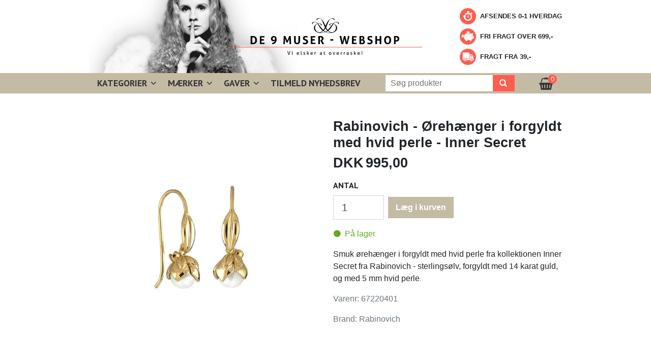

--- FILE ---
content_type: text/html; charset=UTF-8
request_url: https://www.de9muser.dk/rabinovich-oerehaenger-i-forgyldt-med-hvid-perle-inner-secret
body_size: 6011
content:
<!DOCTYPE html>
<html lang="da">
    <head><script>
window.dataLayer = window.dataLayer || [];
window.dataLayer.push({
    "enable_consent_mode": true,
    "transport_url": "https://sst.de9muser.dk",
    "platform_ids": {
        "ga4": {
            "measurement_id": "G-8P7R9K75KN"
        },
        "facebook": {
            "pixel_id": "2760931127288247"
        }
    }
});
</script>

      	<script id="Cookiebot" src="https://consent.cookiebot.com/uc.js" data-cbid="25489c68-455e-483c-ba61-fbca20198e52" data-blockingmode="auto" type="text/javascript"></script>
        <meta charset="utf-8"><meta name="viewport" content="width=device-width, initial-scale=1, shrink-to-fit=no"><title>De 9 Muser</title><link rel="preload" href="/dist/fonts/fontello.woff2?18483325" as="font" type="font/woff2" crossorigin="anonymous"><meta name="generator" content="Shoporama"><link rel="preconnect" href="//ajax.googleapis.com" /><link rel="preconnect" href="//fonts.googleapis.com" /><link rel="preconnect" href="//fonts.gstatic.com" /><link rel="preconnect" href="//www.googletagmanager.com" /><link rel="preconnect" href="//www.google-analytics.com" /><link rel="preconnect" href="//use.fontawesome.com" /><link rel="preconnect" href="//cdnjs.cloudflare.com" /><link rel="dns-prefetch" href="//ajax.googleapis.com" /><link rel="dns-prefetch" href="//fonts.googleapis.com" /><link rel="dns-prefetch" href="//fonts.gstatic.com" /><link rel="dns-prefetch" href="//www.googletagmanager.com" /><link rel="dns-prefetch" href="//www.google-analytics.com" /><link rel="dns-prefetch" href="//use.fontawesome.com" /><link rel="dns-prefetch" href="//cdnjs.cloudflare.com" /><script defer src="https://cdnjs.cloudflare.com/ajax/libs/jquery/3.4.1/jquery.min.js"></script><script defer src="https://cdnjs.cloudflare.com/ajax/libs/jquery-validate/1.19.1/jquery.validate.min.js"></script><script defer src="https://cdnjs.cloudflare.com/ajax/libs/jquery-validation-unobtrusive/3.2.11/jquery.validate.unobtrusive.min.js"></script><script defer src="/dist/scripts/scripts.min.js?v=2"></script><link rel="stylesheet" type="text/css" href="/dist/css/styles.min.css"><link rel="apple-touch-icon" sizes="180x180" href="/dist/favicons/apple-touch-icon.png">
<link rel="icon" type="image/png" sizes="32x32" href="/dist/favicons/favicon-32x32.png">
<link rel="icon" type="image/png" sizes="16x16" href="/dist/favicons/favicon-16x16.png">
<link rel="mask-icon" href="/dist/favicons/safari-pinned-tab.svg" color="#5bbad5">
<link rel="shortcut icon" href="/dist/favicons/favicon.ico">
<meta name="msapplication-TileColor" content="#da532c">
<meta name="msapplication-config" content="/dist/favicons/browserconfig.xml">
<meta name="theme-color" content="#ffffff">    
<script type="application/ld+json">
    {
        "@context": "https://schema.org",
        "@type": "LocalBusiness",
        "name": "De 9 Muser",
                "url": "https://www.de9muser.dk",
        "logo": "https://www.de9muser.dk/dist/img/logo.png",
                    "telephone": "25 62 38 00",
                            "email": "webshop@de9muser.dk",
                            "image": "https://www.de9muser.dk/dist/img/logo.png",
                        "address": {
            "@type": "PostalAddress",
            "addressLocality": "Risskov  ",
            "postalCode": "8240 ",
            "streetAddress": "Stokagervej 5 (lager)"
        }
    }
</script>
<script type="application/ld+json">
    {
        "@context": "https://schema.org",
        "@type": "WebSite",
        "name": "De 9 Muser",
        "url": "https://www.de9muser.dk",
        "potentialAction": {
        "@type": "SearchAction",
        "target": "https://www.de9muser.dk/search?search={search}",
        "query-input": "required name=search"
        }
    }
</script>

    
                    
                
    <!-- Twitter Card data -->
    <meta name="twitter:card" content="summary_large_image">
    <meta name="twitter:title" content="De 9 Muser">
    <meta name="twitter:description" content="">
     
        <meta name="twitter:image" content="https://www.de9muser.dk/cache/2/0/1/5/6/2/4/rabinovich-oerehaenger-i-forgyldt-med-hvid-perle---inner-secret-fit-2000x2000x75.jpg">
        <!-- Open Graph data -->
    <meta property="og:title" content="De 9 Muser" />
    <meta property="og:url" content="https://www.de9muser.dk/rabinovich-oerehaenger-i-forgyldt-med-hvid-perle-inner-secret" />
            <meta property="og:image" content="https://www.de9muser.dk/cache/2/0/1/5/6/2/4/rabinovich-oerehaenger-i-forgyldt-med-hvid-perle---inner-secret-fit-2000x2000x75.jpg" />
        <meta property="og:description" content="" />
    <meta property="og:site_name" content="De 9 Muser" />

            <meta property="og:type" content="product" />
        <meta property="product:brand" content="" />

                    <meta property="og:price:amount" content="995.00" />
            <meta property="og:price:currency" content="DKK" />
		    <!-- Mailchimp --><script id="mcjs">!function(c,h,i,m,p){m=c.createElement(h),p=c.getElementsByTagName(h)[0],m.async=1,m.src=i,p.parentNode.insertBefore(m,p)}(document,"script","https://chimpstatic.com/mcjs-connected/js/users/67bdd5b350a180730c3dd326a/57181e9acbbad6fa39cd9246e.js");</script>    <script src='https://tag.heylink.com/dd4eb3c3-0621-4f81-9593-415b78a05e2c/script.js' defer></script>

<meta name="google-site-verification" content="yi9G_iQyXwYLIliakiu6d4vQQPD5ADaoasKze_7xj8c" />

<meta name="google-site-verification" content="JkGoYTCikJZQlmRfLiySMYASRCbkI5mLbnbF7UiQ8ZM" />

<!-- Google Tag Manager -->
			<script data-cookieconsent="ignore">!function(){"use strict";function e(e){return function(e){for(var t=0,r=document.cookie.split(";");t<r.length;t++){var n=r[t].split("=");if(n[0].trim()===e)return n[1]}}(e)}function t(e){return localStorage.getItem(e)}function r(e){return window[e]}function n(e,t){var r=document.querySelector(e);return t?null==r?void 0:r.getAttribute(t):null==r?void 0:r.textContent}!function(o,i,a,c,u,l,s,v,d,f,g){var E,I,m,T;try{I=d&&(m=navigator.userAgent,(T=new RegExp("Version/([0-9._]+)(.*Mobile)?.*Safari.*").exec(m))&&parseFloat(T[1])>=16.4)?function(o,i,a){void 0===i&&(i="");var c={cookie:e,localStorage:t,jsVariable:r,cssSelector:n},u=Array.isArray(i)?i:[i];if(o&&c[o])for(var l=c[o],s=0,v=u;s<v.length;s++){var d=v[s],f=a?l(d,a):l(d);if(f)return f}else console.warn("invalid uid source",o)}(d,"cFPID",""):void 0}catch(e){console.error(e)}var _=o;_[c]=_[c]||[],_[c].push({"gtm.start":(new Date).getTime(),event:"gtm.js"});var p=i.getElementsByTagName(a)[0],A=I?"&bi="+encodeURIComponent(I):"",N=i.createElement(a),D=I?"kp"+v:v,R=!I&&s?s:"https://load.sst.de9muser.dk";N.async=!0,N.src=R+"/"+D+".js?id=GTM-WCC7NFH"+A,null===(E=p.parentNode)||void 0===E||E.insertBefore(N,p)}(window,document,"script","dataLayer",0,0,"https://load.sst.de9muser.dk","mfuxunby","cookie")}();</script>
			<!-- End Google Tag Manager -->

</head>
    <body>
        <header class="sticky-top border-bottom"><div id="top" class="container d-flex align-items-center"><div class="muse d-none d-lg-block"><img src="/dist/img/muse.png" alt="De 9 Muser" class="img-fluid"></div><div id="logo" class="mx-lg-3 m-auto flex-grow-1 text-center"><a href="/"><img src="/dist/img/logo.svg" width="550" alt="De 9 Muser" class="img-fluid"></a></div><ul id="usp" class="d-none d-lg-block list-unstyled m-0 font-weight-bold text-uppercase ml-auto"><li class="my-2 d-flex align-items-center"><img src="/dist/img/stopwatch.svg" width="32" alt="Afsendes 0-1 hverdag"> <span class="d-inline-block ml-2">Afsendes 0-1 hverdag</span></li><li class="my-2 d-flex align-items-center"><img src="/dist/img/piggybank.svg" width="32" alt="Fri fragt over 699,-"> <span class="d-inline-block ml-2">Fri fragt over 699,-</span></li><li class="my-2 d-flex align-items-center"><img src="/dist/img/truck.svg" width="32" alt="Fragt fra 39,-"> <span class="d-inline-block ml-2">Fragt fra 39,-</span></li></ul></div><div class="bg-sage"><div class="container d-flex align-items-center"><nav id="menu" class="flex-grow-1 font-weight-bold"><form method="get" action="/search" class="form-inline d-md-none" id="mobilesearch-form"><div class="form-group mobilesearch"><input placeholder="Søg produkter" class="p-3" type="search" name="search"  autocomplete="off"><button type="submit" class="p-3"><i class="fas fa-search"></i></button></div></form><ul class="list-inline m-0 pb-5 pb-lg-0"><li class="d-block pb-3 pb-lg-0 has-submenu position-relative d-lg-inline-flex align-items-center"><a href="https://www.de9muser.dk/kategorier" class="d-block px-3 pb-lg-0 py-lg-1 pr-lg-1">Kategorier<span class="show-submenu d-inline-block d-lg-none h2 position-absolute font-weight-bold" role="button">+</span></a><i class="fas fa-angle-down py-1 d-none d-lg-block" role="button"></i><ul class="list-unstyled submenu bg-white px-2 d-lg-none text-lg-center"><li class="border-top"><a href="https://www.de9muser.dk/boligindretning" class="d-block py-1 px-4 px-lg-2">Boligindretning</a></li><li class="border-top"><a href="https://www.de9muser.dk/brugskunst" class="d-block py-1 px-4 px-lg-2">Brugskunst</a></li><li class="border-top"><a href="https://www.de9muser.dk/design-og-livsstil" class="d-block py-1 px-4 px-lg-2">Design og Livsstil</a></li><li class="border-top"><a href="https://www.de9muser.dk/glaskunst" class="d-block py-1 px-4 px-lg-2">Glaskunst</a></li><li class="border-top"><a href="https://www.de9muser.dk/julepynt" class="d-block py-1 px-4 px-lg-2">Julepynt</a></li><li class="border-top"><a href="https://www.de9muser.dk/kunsthaandvaerk" class="d-block py-1 px-4 px-lg-2">Kunsthåndværk</a></li><li class="border-top"><a href="https://www.de9muser.dk/nyheder-kategori" class="d-block py-1 px-4 px-lg-2">Nyheder</a></li><li class="border-top"><a href="https://www.de9muser.dk/paaskepynt" class="d-block py-1 px-4 px-lg-2">Påskepynt</a></li><li class="border-top"><a href="https://www.de9muser.dk/punge-og-kortholdere" class="d-block py-1 px-4 px-lg-2">Punge og Kortholdere</a></li><li class="border-top"><a href="https://www.de9muser.dk/smykker" class="d-block py-1 px-4 px-lg-2">Smykker</a></li><li class="border-top"><a href="https://www.de9muser.dk/tasker-og-mode" class="d-block py-1 px-4 px-lg-2">Tasker og Mode</a></li><li class="border-top"><a href="https://www.de9muser.dk/tilbud" class="d-block py-1 px-4 px-lg-2">Tilbud</a></li><li class="border-top"><a href="https://www.de9muser.dk/udendoers" class="d-block py-1 px-4 px-lg-2">Udendørs</a></li></ul></li><li class="d-block pb-3 pb-lg-0 has-submenu position-relative d-lg-inline-flex align-items-center"><a href="https://www.de9muser.dk/maerker" class="d-block px-3 pb-lg-0 py-lg-1 pr-lg-1">Mærker<span class="show-submenu d-inline-block d-lg-none h2 position-absolute font-weight-bold" role="button">+</span></a><i class="fas fa-angle-down py-1 d-none d-lg-block" role="button"></i><ul class="list-unstyled submenu bg-white px-2 d-lg-none text-lg-center"><li class="border-top"><a href="https://www.de9muser.dk/a2-living" class="d-block py-1 px-4 px-lg-2">A2 Living</a></li><li class="border-top"><a href="https://www.de9muser.dk/borowski" class="d-block py-1 px-4 px-lg-2">Borowski</a></li><li class="border-top"><a href="https://www.de9muser.dk/dansk-copenhagen" class="d-block py-1 px-4 px-lg-2">Dansk Copenhagen</a></li><li class="border-top"><a href="https://www.de9muser.dk/laesoe-uldstue" class="d-block py-1 px-4 px-lg-2">Læsø Uldstue</a></li><li class="border-top"><a href="https://www.de9muser.dk/lind-dna" class="d-block py-1 px-4 px-lg-2">Lind DNA</a></li><li class="border-top"><a href="https://www.de9muser.dk/mukul-goyal" class="d-block py-1 px-4 px-lg-2">Mukul Goyal</a></li><li class="border-top"><a href="https://www.de9muser.dk/n-sgr-nsgaarden" class="d-block py-1 px-4 px-lg-2">Nääsgränsgården</a></li><li class="border-top"><a href="https://www.de9muser.dk/rabinovich" class="d-block py-1 px-4 px-lg-2">Rabinovich</a></li><li class="border-top"><a href="https://www.de9muser.dk/sej-design" class="d-block py-1 px-4 px-lg-2">Sej Design</a></li></ul></li><li class="d-block pb-3 pb-lg-0 has-submenu position-relative d-lg-inline-flex align-items-center"><a href="https://www.de9muser.dk/gaver" class="d-block px-3 pb-lg-0 py-lg-1 pr-lg-1">Gaver<span class="show-submenu d-inline-block d-lg-none h2 position-absolute font-weight-bold" role="button">+</span></a><i class="fas fa-angle-down py-1 d-none d-lg-block" role="button"></i><ul class="list-unstyled submenu bg-white px-2 d-lg-none text-lg-center"><li class="border-top"><a href="https://www.de9muser.dk/bryllupsgaver" class="d-block py-1 px-4 px-lg-2">Bryllupsgaver</a></li><li class="border-top"><a href="https://www.de9muser.dk/unik-daabsgave" class="d-block py-1 px-4 px-lg-2">Dåbsgaver</a></li><li class="border-top"><a href="https://www.de9muser.dk/firmagaver" class="d-block py-1 px-4 px-lg-2">Firmagaver</a></li><li class="border-top"><a href="https://www.de9muser.dk/firmajulegaver" class="d-block py-1 px-4 px-lg-2">Firmajulegaver</a></li><li class="border-top"><a href="https://www.de9muser.dk/gaveideer" class="d-block py-1 px-4 px-lg-2">Gaveideer</a></li><li class="border-top"><a href="https://www.de9muser.dk/gaver-til-mor" class="d-block py-1 px-4 px-lg-2">Gaver til Mor</a></li><li class="border-top"><a href="https://www.de9muser.dk/julegaver" class="d-block py-1 px-4 px-lg-2">Julegaver</a></li><li class="border-top"><a href="https://www.de9muser.dk/studentergaver" class="d-block py-1 px-4 px-lg-2">Studentergaver</a></li></ul></li><li class="d-block pb-3 pb-lg-0 d-lg-inline-block"><a href="http://eepurl.com/c-z7kX" class="d-block px-3 pb-lg-0 py-lg-1 px-lg-3" target="_blank">Tilmeld nyhedsbrev</a></li></ul></nav><div id="nav-toggle" class="d-lg-none"><span></span><span></span><span></span><span></span><span></span><span></span></div><form method="get" action="/search" class="form-inline mr-5" id="search-form"><div id="search" class="form-group d-none d-lg-block"><input placeholder="S&oslash;g produkter" type="search" name="search" autocomplete="off"><button type="submit"><i class="fas fa-search"></i></button></div></form><div id="basket-open" class="mr-3 mt-1"><i class="fas fa-shopping-basket"></i><div class="position-absolute text-white text-center small">0</div></div></div></div></header><main><div class="product-page pt-4"><div class="container" itemscope itemtype="https://schema.org/Product"><div id="product" class="mt-4" data-product-id="67220401" data-product-price="995.00"><div class="row"><div id="image" class="col-md-6"><div id="productimage-carousel" class="carousel slide" data-ride="carousel" data-interval="false"><div class="carousel-inner"><div class="carousel-item active"><picture><source srcset="/cache/2/0/1/5/6/2/4/rabinovich-oerehaenger-i-forgyldt-med-hvid-perle---inner-secret-fit-670x840x75.webp" media="(min-width: 1200px)"><source srcset="/cache/2/0/1/5/6/2/4/rabinovich-oerehaenger-i-forgyldt-med-hvid-perle---inner-secret-fit-375x519x75.webp" media="(min-width: 992px)"><source srcset="/cache/2/0/1/5/6/2/4/rabinovich-oerehaenger-i-forgyldt-med-hvid-perle---inner-secret-fit-283x350x75.webp" media="(min-width: 768px)"><source srcset="/cache/2/0/1/5/6/2/4/rabinovich-oerehaenger-i-forgyldt-med-hvid-perle---inner-secret-fit-720x900x75.webp" media="(min-width: 0px)"><source srcset="/cache/2/0/1/5/6/2/4/rabinovich-oerehaenger-i-forgyldt-med-hvid-perle---inner-secret-fit-670x840x75.jpg" media="(min-width: 1200px)"><source srcset="/cache/2/0/1/5/6/2/4/rabinovich-oerehaenger-i-forgyldt-med-hvid-perle---inner-secret-fit-375x519x75.jpg" media="(min-width: 992px)"><source srcset="/cache/2/0/1/5/6/2/4/rabinovich-oerehaenger-i-forgyldt-med-hvid-perle---inner-secret-fit-283x350x75.jpg" media="(min-width: 768px)"><source srcset="/cache/2/0/1/5/6/2/4/rabinovich-oerehaenger-i-forgyldt-med-hvid-perle---inner-secret-fit-720x900x75.jpg" media="(min-width: 0px)"><a href="/cache/2/0/1/5/6/2/4/rabinovich-oerehaenger-i-forgyldt-med-hvid-perle---inner-secret-fit-2000x2000x75.jpg" data-imagelightbox="product" title="Rabinovich ørehænger i forgyldt med hvid perle - Inner Secret"><img src="/cache/2/0/1/5/6/2/4/rabinovich-oerehaenger-i-forgyldt-med-hvid-perle---inner-secret-fit-670x840x75.jpg" alt="Rabinovich ørehænger i forgyldt med hvid perle - Inner Secret" title="Rabinovich ørehænger i forgyldt med hvid perle - Inner Secret" itemprop="image" class="img-fluid"/></a></picture></div></div><div class="labels"></div></div></div><div id="info" class="col-md-6"><span itemprop="url" href="https://www.de9muser.dk/rabinovich-oerehaenger-i-forgyldt-med-hvid-perle-inner-secret"></span><h1 class="h2" itemprop="name">Rabinovich - Ørehænger i forgyldt med hvid perle - Inner Secret</h1><div id="price" itemprop="offers" itemscope itemtype="https://schema.org/Offer"><span itemprop="priceCurrency" class="h2 font-weight-bold">DKK</span> <span itemprop="price" class="h2 font-weight-bold" content="995.00">995,00</span></div><form action="" method="post" class="add-to-basket"><input type="hidden" name="product_id" value="2434099"/><input type="hidden" name="redirect" value=""/><div id="add" class="w-100 d-flex flex-wrap align-items-center form-group mt-3"><label for="amount" class="w-100 font-weight-bold text-uppercase d-block">Antal</label><input type="number" name="amount" class="form-control form-control-lg d-inline-block mr-2" id="amount" min="1" value="1" pattern="[0-9]*"><input type="submit" value="L&aelig;g i kurven" class="btn btn-primary" /></div></form><div id="stock" class="text-success mt-3"><i class="fas fa-circle"></i> P&aring; lager</div><div id="desc" class="mt-3" itemprop="description"><p><span style="font-family: futura-pt, sans-serif; font-size: 12pt;">Smuk &oslash;reh&aelig;nger i forgyldt med hvid perle fra kollektionen Inner Secret fra Rabinovich - sterlings&oslash;lv, forgyldt med 14 karat guld, og med 5 mm hvid perle</span><span style="font-family: futura-pt, sans-serif; font-size: 11px;">.</span></p></div><p class="itemno text-muted">Varenr: 67220401</p><p itemprop="brand" itemscope itemtype="https://schema.org/Organization" class="text-muted">Brand:&nbsp;<a href="https://www.de9muser.dk/rabinovich" class="text-muted"><span itemprop="name">Rabinovich</span>&nbsp;</a></p></div></div></div><div id="related" class="mt-5 text-center"></div></div></div></main><footer class="pt-5"><div class="container"><div class="row"><div class="col-lg-5 col-md-4 col-6"><address class="small"><span class="header d-block mb-3 text-uppercase font-weight-bold">De 9 Muser</span><div class="info-wrapper"><p class="location">Stokagervej 5 (lager)<br/>8240 &nbsp;Risskov  </p><p class="phone"><a href="tel:25623800">25 62 38 00</a></p><p class="mail"><a href="mailto:webshop@de9muser.dk">webshop@de9muser.dk</a></p></div></address></div><div class="col-lg-3 col-md-3 col-6" id="customer"><span class="header d-block mb-3 text-uppercase font-weight-bold">Kundeservice</span><ul class="list-unstyled small"><li class="mb-2"><a href="https://www.de9muser.dk/betingelser">Betingelser</a></li><li class="mb-2"><a href="https://www.de9muser.dk/kontakt">Kontakt os</a></li><li class="mb-2"><a href="https://www.de9muser.dk/om">Om os</a></li><li class="mb-2"><a href="https://www.findsmiley.dk/964780">Link fødevarestyrelsen</a></li></ul></div><div class="col-lg-4 col-md-5 col-12 text-center text-sm-right" id="social"><span class="header d-block mb-3 text-uppercase font-weight-bold">F&oslash;lg os</span><a href="https://www.facebook.com/pages/Butik-De-9-Muser/102133693182831" target="_blank" rel="noreferrer" class="text-white d-inline-block"><i class="fab fa-facebook-f"></i></a><a href="https://www.instagram.com/de9muser/" target="_blank" rel="noreferrer" class="text-white d-inline-block"><i class="fab fa-instagram"></i></a></div></div><div class="row footer-bottom mt-3 py-3"><div class="cardicons col-sm-7 mb-2 py-sm-0 text-center text-sm-left"><img data-src="/dist/img/dankort.png" width="38" height="25" alt="Dankort" class="lazyimage mr-1" /><img data-src="/dist/img/visa.png" width="38" height="25" alt="Visa" class="lazyimage mr-1" /><img data-src="/dist/img/visa-electron.png" width="38" height="25" alt="Visa Electron" class="lazyimage mr-1" /><img data-src="/dist/img/mastercard.png" width="38" height="25" alt="Mastercard" class="lazyimage mr-1" /><img data-src="/dist/img/maestro.png" width="38" height="25" alt="Maestro" class="lazyimage mr-1" /><img data-src="/dist/img/american-express.png" width="38" height="25" alt="American Express" class="lazyimage mr-1" /><img data-src="/dist/img/jcb.png" width="38" height="25" alt="JCB" class="lazyimage mr-1" /><img data-src="/dist/img/mobilepay.png" width="38" height="25" alt="MobilePay" class="lazyimage mr-1" /></div><div class="copyright col-sm-5 small text-center text-sm-right"></div></div></div></footer><aside id="basket" data-count="0" class="position-fixed p-3"><header class="pb-3 mb-1"><i class="fas fa-shopping-basket"></i> <strong>Din kurv</strong><button class="btn float-right" id="basket-close"><i class="fas fa-times"></i></button></header><div id="basket-items-measure" class="position-absolute"></div><div class="basketempty text-center pt-5">Der er ingen varer i din kurv</div></aside>
        <script>
            //https://github.com/typekit/webfontloader
            WebFontConfig = {
                google: {
                    families: [
                        'PT+Sans:400,700',
                        'Open+Sans:400,300,600&display=swap'
                    ]
                },
                timeout: 2000, // Set the timeout to two seconds
                // other options and settings
                active: function () {
                    sessionStorage.fonts = true;
                }
            };
            (function (d) {
                var wf = d.createElement('script'), s = d.scripts[0];
                wf.src = 'https://ajax.googleapis.com/ajax/libs/webfont/1.6.26/webfont.js';
                s.parentNode.insertBefore(wf, s);
            })(document);
        </script>
    
		<script>
			window.addEventListener("gtmReady", (event) => {
				dataLayer.push({ecommerce: null});
				dataLayer.push({
					event: "view_item",
					ecommerce: {
						currency: "DKK",
						value: 995,
						coupon: "",
						items: [
    {
        "id": "2434099",
        "google_business_vertical": "retail",
        "item_id": "2434099",
        "item_name": "Rabinovich - Ørehænger i forgyldt med hvid perle - Inner Secret",
        "index": 0,
        "item_brand": "Rabinovich",
        "item_category": "Rabinovich",
        "item_category2": "Smykker",
        "item_category3": "Øreringe",
        "item_category4": "Rabinovich øreringe",
        "price": 995,
        "quantity": 1
    }
]
					}
				});
			});
		</script>
	

</body>
</html>

--- FILE ---
content_type: image/svg+xml
request_url: https://www.de9muser.dk/dist/img/stopwatch.svg
body_size: 473
content:
<svg version="1.1" id="Layer_1" xmlns="http://www.w3.org/2000/svg" x="0" y="0" viewBox="0 0 300 300" xml:space="preserve"><style>.st1{fill:#fff}</style><g id="Layer_2_1_"><g id="Layer_1-2"><circle cx="150" cy="150" r="150" fill="#ff5d4f"/><path class="st1" d="M231.2 94.6c-4.6-4.7-9.3-9.3-14-14-1.7-1.8-4.6-1.9-6.4-.2l-.2.2c-1.9 1.9-3.9 3.8-5.7 5.7-2.1 2.2-2.2 4.7-.2 6.8l1 1-7.3 7.3c-7.1-5.6-15.1-9.9-23.7-12.5-4.1-1.3-8.4-1.9-12.5-2.9-.5-.1-1.2-.5-1.2-.8-.1-2-.1-4.1-.1-6.2h5.6c3.9-.1 6.3-2.4 6.4-6.3.1-3.7.1-7.3 0-11-.1-4.3-2.4-6.6-6.8-6.6h-28.7c-3.9 0-6.4 2.5-6.4 6.4v11c0 4.1 2.4 6.5 6.6 6.5h5.4c0 1.8-.1 3.5 0 5.2.1 1.2-.4 1.7-1.6 1.8-6.5.9-12.8 2.6-18.9 5.2-8 3.4-15.4 8.2-21.8 14.2-1.6 1.5-3.1 3.1-4.6 4.7l15.8 17.8c.5-.5.9-.9 1.2-1.3 8.9-10.4 21.7-16.8 35.4-17.7 28.3-2 52.9 19.4 54.9 47.7 1.2 16.7-5.9 33-19 43.5-22.1 17.9-54.5 14.5-72.4-7.6-1.5-1.9-2.9-3.9-4.2-5.9-5.1-8.4-7.6-18.1-7.3-27.9 0-1.2.4-1.6 1.7-1.6 4.6.1 9.2.1 13.8 0 1-.1 1.9-.6 2.5-1.4.3-.5-.4-1.6-.7-2.5-.1-.2-.3-.4-.5-.6L91 122.4c-1.5-1.7-2.8-1.7-4.2 0-7.9 9-15.8 17.9-23.7 26.9-1.2 1.4-2.5 2.8-3.6 4.2-1 1.3-.5 2.6 1.1 3.1.6.2 1.2.2 1.8.2H77c-.2 6.9.6 13.9 2.2 20.6 6.9 28.2 29.4 50 57.8 55.9 11.2 2.4 22.7 2.1 33.7-.9 10.8-2.8 20.9-7.9 29.5-15.1 15.6-13.1 25.2-31.9 26.6-52.2.7-9.8-.6-19.5-3.7-28.8-2.7-8.2-6.9-15.9-12.3-22.7l7.3-7.3 1 1c1.7 1.8 4.6 1.9 6.4.2l.3-.3c1.9-1.8 3.8-3.7 5.6-5.7.8-1.1 1.5-2.2 2-3.5-.6-1.1-1.3-2.3-2.2-3.4z"/><path class="st1" d="M164.7 160.6c0-4.6-2.7-8.7-6.8-10.7l-1.5-26.2c-.1-1.8-1.6-3.3-3.4-3.2a3.4 3.4 0 00-3.4 3.2l-1.5 26.2c-5.9 2.7-8.5 9.7-5.8 15.6s9.7 8.5 15.6 5.8c4.2-2 6.8-6.2 6.8-10.7z"/></g></g></svg>

--- FILE ---
content_type: application/javascript; charset=UTF-8
request_url: https://www.de9muser.dk/dist/scripts/scripts.min.js?v=2
body_size: 23431
content:
function initLazyLoad(){var t,r,a,e=[].slice.call(document.querySelectorAll(".lazy > source")),n=[].slice.call(document.querySelectorAll(".lazy > img")),i=[].slice.call(document.querySelectorAll("img.lazyimage")),o=[].slice.call(document.querySelectorAll("div.lazyiframe"));"IntersectionObserver"in window?(t=new IntersectionObserver(function(e,n){e.forEach(function(e){e.isIntersecting&&((e=e.target).srcset=e.dataset.srcset,e.nextElementSibling.srcset=e.dataset.srcset,e.parentElement.classList.remove("lazy"),t.unobserve(e))})}),r=new IntersectionObserver(function(e,n){e.forEach(function(e){e.isIntersecting&&((e=e.target).src=e.dataset.src,e.classList.remove("lazyimage"),r.unobserve(e))})}),a=new IntersectionObserver(function(e,n){e.forEach(function(e){e.isIntersecting&&((e=e.target).innerHTML=e.dataset.html,e.classList.remove("lazyiframe"),a.unobserve(e))})}),e.forEach(function(e){t.observe(e)}),i.forEach(function(e){r.observe(e)}),o.forEach(function(e){a.observe(e)})):(e.forEach(function(e){e.parentElement.classList.remove("lazy"),e.src=e.dataset.srcset,e.nextElementSibling.srcset=e.dataset.srcset}),n.forEach(function(e){e.src=e.dataset.src}),i.forEach(function(e){e.src=e.dataset.src}),o.forEach(function(e){e.innerHTML=e.dataset.html}))}function basketMeasure(){$("#basket .items").hasClass("sticky")&&$("#basket .items")[0].offsetHeight+14>$("#basket .items")[0].scrollHeight?($("#basket .items").removeClass("sticky"),$("#basket .footer").removeClass("sticky")):$("#basket-items-measure").height()<=$("#basket .items").height()&&($("#basket .items").addClass("sticky"),$("#basket .footer").addClass("sticky"))}function updateCartItems(e,n){var t=e.closest(".item"),r=t.hasClass("subscription"),a=0,i="",o=0,a=e.hasClass("plus")?1:-1,o=n?parseInt(t.data("amount"))+a:parseInt(t.data("amount")),i=r?"subscription_product_id="+t.data("productid"):"product_id="+t.data("productid");t.data("attributeid")&&(i+="&"+encodeURIComponent("attributes["+t.data("attributeid")+"]")+"="+t.data("attributevalueid")),r&&(i+="&"+encodeURIComponent("subscription_interval["+t.data("orderlineid")+"]")+"="+t.find(".deliveryinterval").val(),i+="&"+encodeURIComponent("subscription_delivery["+t.data("orderlineid")+"]")+"="+t.find(".deliverydate").val()),i+=r?"&"+encodeURIComponent("subscription_amount["+t.data("orderlineid")+"]")+"="+o:"&"+encodeURIComponent("amount["+t.data("orderlineid")+"]")+"="+o,console.log(i),0<o?$.ajax({type:"POST",url:"/basket",data:i,success:function(e){-1<window.location.href.indexOf("basket")?($("#order").html($($.parseHTML(e)).find("#order").html()),$("#basket-open .items").html($($.parseHTML(e)).filter("#basket").data("count"))):($("#basket").html($($.parseHTML(e)).filter("#basket").html()),$("#basket-open div").html($($.parseHTML(e)).filter("#basket").data("count")),$("#basket-open .items").html($($.parseHTML(e)).filter("#basket").data("count")),$(".basket-toggle .items").html($($.parseHTML(e)).filter("#basket").data("count")),basketMeasure())}}):removeFromCart(t.data("orderlineid"),r)}function removeFromCart(e,n){var t=encodeURIComponent("amount["+e+"]");n&&(t=encodeURIComponent("subscription_amount["+e+"]")),$.ajax({type:"POST",url:"/basket",data:"redir=&"+t+"=0",success:function(e){-1<window.location.href.indexOf("basket")?$("#order").html($($.parseHTML(e)).find("#order").html()):($("#basket").html($($.parseHTML(e)).filter("#basket").html()),$("#basket-open div").html($($.parseHTML(e)).filter("#basket").data("count")),basketMeasure())}})}function setShippingCountry(e,n,t){var r=$("#shipping").data("shippingid");console.log("setShippingCountry",e),$.ajax({type:"POST",url:"/basket",data:"del_country_id="+e,success:function(e){e=$.parseHTML(e);$("#shipping"+r,e).length?(updateHTML(e,n,t),getShippingModule()):($(".shipping",e).first().attr("checked",!0),setShippingMethod($(".shipping",e).first().val(),n,t))}})}function setShippingMethod(e,n,t){console.log("setShippingMethod",e),$.ajax({type:"POST",url:"/basket",data:"shipping_id="+e,success:function(e){updateHTML($.parseHTML(e),n,t),getShippingModule()}})}function getShippingModule(){var e;$("#order_name").val()&&$("#order_address").val()&&$("#order_zipcode").val()&&$("#order_city").val()&&$("#order_country_id").val()&&$("#email").val()&&$("#phone").val()&&((e=$("#addressform").validate()).element("#order_name")&&e.element("#order_address")&&e.element("#order_zipcode")&&e.element("#order_city")&&e.element("#order_country_id")&&e.element("#email")&&e.element("#phone")&&$.ajax({type:"POST",url:"/address",data:$("#addressform").serialize(),success:function(e){updateHTML($.parseHTML(e),"#delivery","#delivery")}}))}function setShop(e,n){$.ajax({type:"POST",url:"/shipping",data:"shipping_id="+e+"&shop="+n,success:function(e){e=$.parseHTML(e);null!=n&&updateHTML(e,"#delivery","#delivery")}})}function updateHTML(e,n,t){$(t).html($(e).find(n).html()),0<=t.indexOf("#ordersummary")&&($("#ordersummary .total").html($(e).find("#order .total").html()),$("#ordersummary .totalsummary").html($(e).find("#order .total strong").html()))}!function(e,n){"object"==typeof exports&&"undefined"!=typeof module?module.exports=n():"function"==typeof define&&define.amd?define(n):e.Popper=n()}(this,function(){"use strict";var t="undefined"!=typeof window&&"undefined"!=typeof document&&"undefined"!=typeof navigator,r=function(){for(var e=["Edge","Trident","Firefox"],n=0;n<e.length;n+=1)if(t&&0<=navigator.userAgent.indexOf(e[n]))return 1;return 0}();var a=t&&window.Promise?function(e){var n=!1;return function(){n||(n=!0,window.Promise.resolve().then(function(){n=!1,e()}))}}:function(e){var n=!1;return function(){n||(n=!0,setTimeout(function(){n=!1,e()},r))}};function i(e){return e&&"[object Function]"==={}.toString.call(e)}function h(e,n){if(1!==e.nodeType)return[];e=e.ownerDocument.defaultView.getComputedStyle(e,null);return n?e[n]:e}function d(e){return"HTML"===e.nodeName?e:e.parentNode||e.host}function u(e){if(!e)return document.body;switch(e.nodeName){case"HTML":case"BODY":return e.ownerDocument.body;case"#document":return e.body}var n=h(e),t=n.overflow,r=n.overflowX,n=n.overflowY;return/(auto|scroll|overlay)/.test(t+n+r)?e:u(d(e))}function c(e){return e&&e.referenceNode?e.referenceNode:e}var n=t&&!(!window.MSInputMethodContext||!document.documentMode),o=t&&/MSIE 10/.test(navigator.userAgent);function v(e){return 11===e?n:10!==e&&n||o}function p(e){if(!e)return document.documentElement;for(var n=v(10)?document.body:null,t=e.offsetParent||null;t===n&&e.nextElementSibling;)t=(e=e.nextElementSibling).offsetParent;var r=t&&t.nodeName;return r&&"BODY"!==r&&"HTML"!==r?-1!==["TH","TD","TABLE"].indexOf(t.nodeName)&&"static"===h(t,"position")?p(t):t:(e?e.ownerDocument:document).documentElement}function s(e){return null!==e.parentNode?s(e.parentNode):e}function b(e,n){if(!(e&&e.nodeType&&n&&n.nodeType))return document.documentElement;var t=e.compareDocumentPosition(n)&Node.DOCUMENT_POSITION_FOLLOWING,r=t?e:n,a=t?n:e,t=document.createRange();t.setStart(r,0),t.setEnd(a,0);t=t.commonAncestorContainer;if(e!==t&&n!==t||r.contains(a))return"BODY"===(a=(r=t).nodeName)||"HTML"!==a&&p(r.firstElementChild)!==r?p(t):t;t=s(e);return t.host?b(t.host,n):b(e,s(n).host)}function f(e,n){var t="top"===(1<arguments.length&&void 0!==n?n:"top")?"scrollTop":"scrollLeft",n=e.nodeName;if("BODY"!==n&&"HTML"!==n)return e[t];n=e.ownerDocument.documentElement;return(e.ownerDocument.scrollingElement||n)[t]}function l(e,n){var t="x"===n?"Left":"Top",n="Left"==t?"Right":"Bottom";return parseFloat(e["border"+t+"Width"])+parseFloat(e["border"+n+"Width"])}function g(e,n,t,r){return Math.max(n["offset"+e],n["scroll"+e],t["client"+e],t["offset"+e],t["scroll"+e],v(10)?parseInt(t["offset"+e])+parseInt(r["margin"+("Height"===e?"Top":"Left")])+parseInt(r["margin"+("Height"===e?"Bottom":"Right")]):0)}function m(e){var n=e.body,t=e.documentElement,e=v(10)&&getComputedStyle(t);return{height:g("Height",n,t,e),width:g("Width",n,t,e)}}var K=function(e,n){if(!(e instanceof n))throw new TypeError("Cannot call a class as a function")},e=function(e,n,t){return n&&k(e.prototype,n),t&&k(e,t),e};function k(e,n){for(var t=0;t<n.length;t++){var r=n[t];r.enumerable=r.enumerable||!1,r.configurable=!0,"value"in r&&(r.writable=!0),Object.defineProperty(e,r.key,r)}}function y(e,n,t){return n in e?Object.defineProperty(e,n,{value:t,enumerable:!0,configurable:!0,writable:!0}):e[n]=t,e}var S=Object.assign||function(e){for(var n=1;n<arguments.length;n++){var t,r=arguments[n];for(t in r)Object.prototype.hasOwnProperty.call(r,t)&&(e[t]=r[t])}return e};function C(e){return S({},e,{right:e.left+e.width,bottom:e.top+e.height})}function V(e){var n={};try{v(10)?(n=e.getBoundingClientRect(),t=f(e,"top"),r=f(e,"left"),n.top+=t,n.left+=r,n.bottom+=t,n.right+=r):n=e.getBoundingClientRect()}catch(e){}var t={left:n.left,top:n.top,width:n.right-n.left,height:n.bottom-n.top},r="HTML"===e.nodeName?m(e.ownerDocument):{},n=r.width||e.clientWidth||t.width,r=r.height||e.clientHeight||t.height,n=e.offsetWidth-n,r=e.offsetHeight-r;return(n||r)&&(n-=l(e=h(e),"x"),r-=l(e,"y"),t.width-=n,t.height-=r),C(t)}function $(e,n,t){var r=2<arguments.length&&void 0!==t&&t,a=v(10),i="HTML"===n.nodeName,o=V(e),s=V(n),l=u(e),d=h(n),t=parseFloat(d.borderTopWidth),e=parseFloat(d.borderLeftWidth);r&&i&&(s.top=Math.max(s.top,0),s.left=Math.max(s.left,0));o=C({top:o.top-s.top-t,left:o.left-s.left-e,width:o.width,height:o.height});return o.marginTop=0,o.marginLeft=0,!a&&i&&(i=parseFloat(d.marginTop),d=parseFloat(d.marginLeft),o.top-=t-i,o.bottom-=t-i,o.left-=e-d,o.right-=e-d,o.marginTop=i,o.marginLeft=d),o=(a&&!r?n.contains(l):n===l&&"BODY"!==l.nodeName)?function(e,n,t){var r=2<arguments.length&&void 0!==t&&t,t=f(n,"top"),n=f(n,"left"),r=r?-1:1;return e.top+=t*r,e.bottom+=t*r,e.left+=n*r,e.right+=n*r,e}(o,n):o}function w(e){if(!e||!e.parentElement||v())return document.documentElement;for(var n=e.parentElement;n&&"none"===h(n,"transform");)n=n.parentElement;return n||document.documentElement}function _(e,n,t,r,a){var i=4<arguments.length&&void 0!==a&&a,o={top:0,left:0},s=i?w(e):b(e,c(n));"viewport"===r?o=function(e,n){var t=1<arguments.length&&void 0!==n&&n,r=e.ownerDocument.documentElement,a=$(e,r),i=Math.max(r.clientWidth,window.innerWidth||0),n=Math.max(r.clientHeight,window.innerHeight||0),e=t?0:f(r),r=t?0:f(r,"left");return C({top:e-a.top+a.marginTop,left:r-a.left+a.marginLeft,width:i,height:n})}(s,i):(a=void 0,"scrollParent"===r?"BODY"===(a=u(d(n))).nodeName&&(a=e.ownerDocument.documentElement):a="window"===r?e.ownerDocument.documentElement:r,l=$(a,s,i),"HTML"!==a.nodeName||function e(n){var t=n.nodeName;if("BODY"===t||"HTML"===t)return!1;if("fixed"===h(n,"position"))return!0;n=d(n);return!!n&&e(n)}(s)?o=l:(e=(s=m(e.ownerDocument)).height,s=s.width,o.top+=l.top-l.marginTop,o.bottom=e+l.top,o.left+=l.left-l.marginLeft,o.right=s+l.left));var l="number"==typeof(t=t||0);return o.left+=l?t:t.left||0,o.top+=l?t:t.top||0,o.right-=l?t:t.right||0,o.bottom-=l?t:t.bottom||0,o}function F(e,n,t,r,a,i){i=5<arguments.length&&void 0!==i?i:0;if(-1===e.indexOf("auto"))return e;var a=_(t,r,i,a),o={top:{width:a.width,height:n.top-a.top},right:{width:a.right-n.right,height:a.height},bottom:{width:a.width,height:a.bottom-n.bottom},left:{width:n.left-a.left,height:a.height}},n=Object.keys(o).map(function(e){return S({key:e},o[e],{area:(e=o[e]).width*e.height})}).sort(function(e,n){return n.area-e.area}),a=n.filter(function(e){var n=e.width,e=e.height;return n>=t.clientWidth&&e>=t.clientHeight}),n=(0<a.length?a:n)[0].key,e=e.split("-")[1];return n+(e?"-"+e:"")}function E(e,n,t,r){r=3<arguments.length&&void 0!==r?r:null;return $(t,r?w(n):b(n,c(t)),r)}function T(e){var n=e.ownerDocument.defaultView.getComputedStyle(e),t=parseFloat(n.marginTop||0)+parseFloat(n.marginBottom||0),n=parseFloat(n.marginLeft||0)+parseFloat(n.marginRight||0);return{width:e.offsetWidth+n,height:e.offsetHeight+t}}function x(e){var n={left:"right",right:"left",bottom:"top",top:"bottom"};return e.replace(/left|right|bottom|top/g,function(e){return n[e]})}function j(e,n,t){t=t.split("-")[0];var r=T(e),a={width:r.width,height:r.height},i=-1!==["right","left"].indexOf(t),o=i?"top":"left",s=i?"left":"top",e=i?"height":"width",i=i?"width":"height";return a[o]=n[o]+n[e]/2-r[e]/2,a[s]=t===s?n[s]-r[i]:n[x(s)],a}function H(e,n){return Array.prototype.find?e.find(n):e.filter(n)[0]}function O(e,t,n){return(void 0===n?e:e.slice(0,function(e,n,t){if(Array.prototype.findIndex)return e.findIndex(function(e){return e[n]===t});var r=H(e,function(e){return e[n]===t});return e.indexOf(r)}(e,"name",n))).forEach(function(e){e.function&&console.warn("`modifier.function` is deprecated, use `modifier.fn`!");var n=e.function||e.fn;e.enabled&&i(n)&&(t.offsets.popper=C(t.offsets.popper),t.offsets.reference=C(t.offsets.reference),t=n(t,e))}),t}function L(e,t){return e.some(function(e){var n=e.name;return e.enabled&&n===t})}function M(e){for(var n=[!1,"ms","Webkit","Moz","O"],t=e.charAt(0).toUpperCase()+e.slice(1),r=0;r<n.length;r++){var a=n[r],a=a?""+a+t:e;if(void 0!==document.body.style[a])return a}return null}function I(e){e=e.ownerDocument;return e?e.defaultView:window}function N(e,n,t,r){t.updateBound=r,I(e).addEventListener("resize",t.updateBound,{passive:!0});e=u(e);return function e(n,t,r,a){var i="BODY"===n.nodeName,n=i?n.ownerDocument.defaultView:n;n.addEventListener(t,r,{passive:!0}),i||e(u(n.parentNode),t,r,a),a.push(n)}(e,"scroll",t.updateBound,t.scrollParents),t.scrollElement=e,t.eventsEnabled=!0,t}function B(){var e,n;this.state.eventsEnabled&&(cancelAnimationFrame(this.scheduleUpdate),this.state=(e=this.reference,n=this.state,I(e).removeEventListener("resize",n.updateBound),n.scrollParents.forEach(function(e){e.removeEventListener("scroll",n.updateBound)}),n.updateBound=null,n.scrollParents=[],n.scrollElement=null,n.eventsEnabled=!1,n))}function D(e){return""!==e&&!isNaN(parseFloat(e))&&isFinite(e)}function A(t,r){Object.keys(r).forEach(function(e){var n="";-1!==["width","height","top","right","bottom","left"].indexOf(e)&&D(r[e])&&(n="px"),t.style[e]=r[e]+n})}var q=t&&/Firefox/i.test(navigator.userAgent);function R(e,n,t){var r=H(e,function(e){return e.name===n}),a=!!r&&e.some(function(e){return e.name===t&&e.enabled&&e.order<r.order});return a||(e="`"+n+"`",console.warn("`"+t+"`"+" modifier is required by "+e+" modifier in order to work, be sure to include it before "+e+"!")),a}var P=["auto-start","auto","auto-end","top-start","top","top-end","right-start","right","right-end","bottom-end","bottom","bottom-start","left-end","left","left-start"],G=P.slice(3);function U(e,n){n=1<arguments.length&&void 0!==n&&n,e=G.indexOf(e),e=G.slice(e+1).concat(G.slice(0,e));return n?e.reverse():e}var z="flip",J="clockwise",X="counterclockwise";function W(e,a,i,n){var o=[0,0],s=-1!==["right","left"].indexOf(n),t=e.split(/(\+|\-)/).map(function(e){return e.trim()}),n=t.indexOf(H(t,function(e){return-1!==e.search(/,|\s/)}));t[n]&&-1===t[n].indexOf(",")&&console.warn("Offsets separated by white space(s) are deprecated, use a comma (,) instead.");e=/\s*,\s*|\s+/;return(-1!==n?[t.slice(0,n).concat([t[n].split(e)[0]]),[t[n].split(e)[1]].concat(t.slice(n+1))]:[t]).map(function(e,n){var t=(1===n?!s:s)?"height":"width",r=!1;return e.reduce(function(e,n){return""===e[e.length-1]&&-1!==["+","-"].indexOf(n)?(e[e.length-1]=n,r=!0,e):r?(e[e.length-1]+=n,r=!1,e):e.concat(n)},[]).map(function(e){return function(e,n,t,r){var a=+(i=e.match(/((?:\-|\+)?\d*\.?\d*)(.*)/))[1],i=i[2];if(!a)return e;if(0!==i.indexOf("%"))return"vh"!==i&&"vw"!==i?a:("vh"===i?Math.max(document.documentElement.clientHeight,window.innerHeight||0):Math.max(document.documentElement.clientWidth,window.innerWidth||0))/100*a;var o=void 0;switch(i){case"%p":o=t;break;case"%":case"%r":default:o=r}return C(o)[n]/100*a}(e,t,a,i)})}).forEach(function(t,r){t.forEach(function(e,n){D(e)&&(o[r]+=e*("-"===t[n-1]?-1:1))})}),o}var Q={placement:"bottom",positionFixed:!1,eventsEnabled:!0,removeOnDestroy:!1,onCreate:function(){},onUpdate:function(){},modifiers:{shift:{order:100,enabled:!0,fn:function(e){var n,t,r=e.placement,a=r.split("-")[0],i=r.split("-")[1];return i&&(n=(t=e.offsets).reference,r=t.popper,a=(t=-1!==["bottom","top"].indexOf(a))?"width":"height",a={start:y({},t=t?"left":"top",n[t]),end:y({},t,n[t]+n[a]-r[a])},e.offsets.popper=S({},r,a[i])),e}},offset:{order:200,enabled:!0,fn:function(e,n){var t=n.offset,r=e.placement,a=(i=e.offsets).popper,n=i.reference,i=r.split("-")[0],r=void 0,r=D(+t)?[+t,0]:W(t,a,n,i);return"left"===i?(a.top+=r[0],a.left-=r[1]):"right"===i?(a.top+=r[0],a.left+=r[1]):"top"===i?(a.left+=r[0],a.top-=r[1]):"bottom"===i&&(a.left+=r[0],a.top+=r[1]),e.popper=a,e},offset:0},preventOverflow:{order:300,enabled:!0,fn:function(e,r){var n=r.boundariesElement||p(e.instance.popper);e.instance.reference===n&&(n=p(n));var t=M("transform"),a=e.instance.popper.style,i=a.top,o=a.left,s=a[t];a.top="",a.left="",a[t]="";var l=_(e.instance.popper,e.instance.reference,r.padding,n,e.positionFixed);a.top=i,a.left=o,a[t]=s,r.boundaries=l;var s=r.priority,d=e.offsets.popper,u={primary:function(e){var n=d[e];return d[e]<l[e]&&!r.escapeWithReference&&(n=Math.max(d[e],l[e])),y({},e,n)},secondary:function(e){var n="right"===e?"left":"top",t=d[n];return d[e]>l[e]&&!r.escapeWithReference&&(t=Math.min(d[n],l[e]-("right"===e?d.width:d.height))),y({},n,t)}};return s.forEach(function(e){var n=-1!==["left","top"].indexOf(e)?"primary":"secondary";d=S({},d,u[n](e))}),e.offsets.popper=d,e},priority:["left","right","top","bottom"],padding:5,boundariesElement:"scrollParent"},keepTogether:{order:400,enabled:!0,fn:function(e){var n=(i=e.offsets).popper,t=i.reference,r=e.placement.split("-")[0],a=Math.floor,i=(o=-1!==["top","bottom"].indexOf(r))?"right":"bottom",r=o?"left":"top",o=o?"width":"height";return n[i]<a(t[r])&&(e.offsets.popper[r]=a(t[r])-n[o]),n[r]>a(t[i])&&(e.offsets.popper[r]=a(t[i])),e}},arrow:{order:500,enabled:!0,fn:function(e,n){if(!R(e.instance.modifiers,"arrow","keepTogether"))return e;var t=n.element;if("string"==typeof t){if(!(t=e.instance.popper.querySelector(t)))return e}else if(!e.instance.popper.contains(t))return console.warn("WARNING: `arrow.element` must be child of its popper element!"),e;var r=e.placement.split("-")[0],a=(u=e.offsets).popper,i=u.reference,o=-1!==["left","right"].indexOf(r),s=o?"height":"width",l=o?"Top":"Left",d=l.toLowerCase(),n=o?"left":"top",u=o?"bottom":"right",r=T(t)[s];return i[u]-r<a[d]&&(e.offsets.popper[d]-=a[d]-(i[u]-r)),i[d]+r>a[u]&&(e.offsets.popper[d]+=i[d]+r-a[u]),e.offsets.popper=C(e.offsets.popper),o=i[d]+i[s]/2-r/2,u=h(e.instance.popper),i=parseFloat(u["margin"+l]),l=parseFloat(u["border"+l+"Width"]),l=o-e.offsets.popper[d]-i-l,l=Math.max(Math.min(a[s]-r,l),0),e.arrowElement=t,e.offsets.arrow=(y(t={},d,Math.round(l)),y(t,n,""),t),e},element:"[x-arrow]"},flip:{order:600,enabled:!0,fn:function(d,u){if(L(d.instance.modifiers,"inner"))return d;if(d.flipped&&d.placement===d.originalPlacement)return d;var h=_(d.instance.popper,d.instance.reference,u.padding,u.boundariesElement,d.positionFixed),c=d.placement.split("-")[0],v=x(c),b=d.placement.split("-")[1]||"",f=[];switch(u.behavior){case z:f=[c,v];break;case J:f=U(c);break;case X:f=U(c,!0);break;default:f=u.behavior}return f.forEach(function(e,n){if(c!==e||f.length===n+1)return d;c=d.placement.split("-")[0],v=x(c);var t=d.offsets.popper,r=d.offsets.reference,a=Math.floor,i="left"===c&&a(t.right)>a(r.left)||"right"===c&&a(t.left)<a(r.right)||"top"===c&&a(t.bottom)>a(r.top)||"bottom"===c&&a(t.top)<a(r.bottom),o=a(t.left)<a(h.left),s=a(t.right)>a(h.right),l=a(t.top)<a(h.top),e=a(t.bottom)>a(h.bottom),r="left"===c&&o||"right"===c&&s||"top"===c&&l||"bottom"===c&&e,t=-1!==["top","bottom"].indexOf(c),a=!!u.flipVariations&&(t&&"start"===b&&o||t&&"end"===b&&s||!t&&"start"===b&&l||!t&&"end"===b&&e),l=!!u.flipVariationsByContent&&(t&&"start"===b&&s||t&&"end"===b&&o||!t&&"start"===b&&e||!t&&"end"===b&&l),l=a||l;(i||r||l)&&(d.flipped=!0,(i||r)&&(c=f[n+1]),l&&(b="end"===(l=b)?"start":"start"===l?"end":l),d.placement=c+(b?"-"+b:""),d.offsets.popper=S({},d.offsets.popper,j(d.instance.popper,d.offsets.reference,d.placement)),d=O(d.instance.modifiers,d,"flip"))}),d},behavior:"flip",padding:5,boundariesElement:"viewport",flipVariations:!1,flipVariationsByContent:!1},inner:{order:700,enabled:!1,fn:function(e){var n=e.placement,t=n.split("-")[0],r=(o=e.offsets).popper,a=o.reference,i=-1!==["left","right"].indexOf(t),o=-1===["top","left"].indexOf(t);return r[i?"left":"top"]=a[t]-(o?r[i?"width":"height"]:0),e.placement=x(n),e.offsets.popper=C(r),e}},hide:{order:800,enabled:!0,fn:function(e){if(!R(e.instance.modifiers,"hide","preventOverflow"))return e;var n=e.offsets.reference,t=H(e.instance.modifiers,function(e){return"preventOverflow"===e.name}).boundaries;if(n.bottom<t.top||n.left>t.right||n.top>t.bottom||n.right<t.left){if(!0===e.hide)return e;e.hide=!0,e.attributes["x-out-of-boundaries"]=""}else{if(!1===e.hide)return e;e.hide=!1,e.attributes["x-out-of-boundaries"]=!1}return e}},computeStyle:{order:850,enabled:!0,fn:function(e,n){var t=n.x,r=n.y,a=e.offsets.popper;void 0!==(b=H(e.instance.modifiers,function(e){return"applyStyle"===e.name}).gpuAcceleration)&&console.warn("WARNING: `gpuAcceleration` option moved to `computeStyle` modifier and will not be supported in future versions of Popper.js!");var i,o,s,l,d=void 0!==b?b:n.gpuAcceleration,u=p(e.instance.popper),h=V(u),c={position:a.position},v=(i=e,v=window.devicePixelRatio<2||!q,f=(l=i.offsets).popper,o=l.reference,s=Math.round,b=Math.floor,n=function(e){return e},a=s(o.width),l=s(f.width),o=-1!==["left","right"].indexOf(i.placement),i=-1!==i.placement.indexOf("-"),b=v?o||i||a%2==l%2?s:b:n,n=v?s:n,{left:b(a%2==1&&l%2==1&&!i&&v?f.left-1:f.left),top:n(f.top),bottom:n(f.bottom),right:b(f.right)}),n="bottom"===t?"top":"bottom",b="right"===r?"left":"right",f=M("transform"),t=void 0,r=void 0,r="bottom"==n?"HTML"===u.nodeName?-u.clientHeight+v.bottom:-h.height+v.bottom:v.top,t="right"==b?"HTML"===u.nodeName?-u.clientWidth+v.right:-h.width+v.right:v.left;return d&&f?(c[f]="translate3d("+t+"px, "+r+"px, 0)",c[n]=0,c[b]=0,c.willChange="transform"):(f="right"==b?-1:1,c[n]=r*("bottom"==n?-1:1),c[b]=t*f,c.willChange=n+", "+b),b={"x-placement":e.placement},e.attributes=S({},b,e.attributes),e.styles=S({},c,e.styles),e.arrowStyles=S({},e.offsets.arrow,e.arrowStyles),e},gpuAcceleration:!0,x:"bottom",y:"right"},applyStyle:{order:900,enabled:!0,fn:function(e){var n,t;return A(e.instance.popper,e.styles),n=e.instance.popper,t=e.attributes,Object.keys(t).forEach(function(e){!1!==t[e]?n.setAttribute(e,t[e]):n.removeAttribute(e)}),e.arrowElement&&Object.keys(e.arrowStyles).length&&A(e.arrowElement,e.arrowStyles),e},onLoad:function(e,n,t,r,a){return a=E(a,n,e,t.positionFixed),e=F(t.placement,a,n,e,t.modifiers.flip.boundariesElement,t.modifiers.flip.padding),n.setAttribute("x-placement",e),A(n,{position:t.positionFixed?"fixed":"absolute"}),t},gpuAcceleration:void 0}}},e=(e(Y,[{key:"update",value:function(){return function(){var e;this.state.isDestroyed||((e={instance:this,styles:{},arrowStyles:{},attributes:{},flipped:!1,offsets:{}}).offsets.reference=E(this.state,this.popper,this.reference,this.options.positionFixed),e.placement=F(this.options.placement,e.offsets.reference,this.popper,this.reference,this.options.modifiers.flip.boundariesElement,this.options.modifiers.flip.padding),e.originalPlacement=e.placement,e.positionFixed=this.options.positionFixed,e.offsets.popper=j(this.popper,e.offsets.reference,e.placement),e.offsets.popper.position=this.options.positionFixed?"fixed":"absolute",e=O(this.modifiers,e),this.state.isCreated?this.options.onUpdate(e):(this.state.isCreated=!0,this.options.onCreate(e)))}.call(this)}},{key:"destroy",value:function(){return function(){return this.state.isDestroyed=!0,L(this.modifiers,"applyStyle")&&(this.popper.removeAttribute("x-placement"),this.popper.style.position="",this.popper.style.top="",this.popper.style.left="",this.popper.style.right="",this.popper.style.bottom="",this.popper.style.willChange="",this.popper.style[M("transform")]=""),this.disableEventListeners(),this.options.removeOnDestroy&&this.popper.parentNode.removeChild(this.popper),this}.call(this)}},{key:"enableEventListeners",value:function(){return function(){this.state.eventsEnabled||(this.state=N(this.reference,this.options,this.state,this.scheduleUpdate))}.call(this)}},{key:"disableEventListeners",value:function(){return B.call(this)}}]),Y);function Y(e,n){var t=this,r=2<arguments.length&&void 0!==arguments[2]?arguments[2]:{};K(this,Y),this.scheduleUpdate=function(){return requestAnimationFrame(t.update)},this.update=a(this.update.bind(this)),this.options=S({},Y.Defaults,r),this.state={isDestroyed:!1,isCreated:!1,scrollParents:[]},this.reference=e&&e.jquery?e[0]:e,this.popper=n&&n.jquery?n[0]:n,this.options.modifiers={},Object.keys(S({},Y.Defaults.modifiers,r.modifiers)).forEach(function(e){t.options.modifiers[e]=S({},Y.Defaults.modifiers[e]||{},r.modifiers?r.modifiers[e]:{})}),this.modifiers=Object.keys(this.options.modifiers).map(function(e){return S({name:e},t.options.modifiers[e])}).sort(function(e,n){return e.order-n.order}),this.modifiers.forEach(function(e){e.enabled&&i(e.onLoad)&&e.onLoad(t.reference,t.popper,t.options,e,t.state)}),this.update();n=this.options.eventsEnabled;n&&this.enableEventListeners(),this.state.eventsEnabled=n}return e.Utils=("undefined"!=typeof window?window:global).PopperUtils,e.placements=P,e.Defaults=Q,e}),function(e,n){"object"==typeof exports&&"undefined"!=typeof module?module.exports=n(require("jquery")):"function"==typeof define&&define.amd?define(["jquery"],n):(e="undefined"!=typeof globalThis?globalThis:e||self).Util=n(e.jQuery)}(this,function(e){"use strict";function n(e){return e&&"object"==typeof e&&"default"in e?e:{default:e}}var a=n(e),t="transitionend";function r(e){var n=this,t=!1;return a.default(this).one(s.TRANSITION_END,function(){t=!0}),setTimeout(function(){t||s.triggerTransitionEnd(n)},e),this}var s={TRANSITION_END:"bsTransitionEnd",getUID:function(e){for(;e+=~~(1e6*Math.random()),document.getElementById(e););return e},getSelectorFromElement:function(e){var n=e.getAttribute("data-target");n&&"#"!==n||(n=(e=e.getAttribute("href"))&&"#"!==e?e.trim():"");try{return document.querySelector(n)?n:null}catch(e){return null}},getTransitionDurationFromElement:function(e){if(!e)return 0;var n=a.default(e).css("transition-duration"),t=a.default(e).css("transition-delay"),r=parseFloat(n),e=parseFloat(t);return r||e?(n=n.split(",")[0],t=t.split(",")[0],1e3*(parseFloat(n)+parseFloat(t))):0},reflow:function(e){return e.offsetHeight},triggerTransitionEnd:function(e){a.default(e).trigger(t)},supportsTransitionEnd:function(){return Boolean(t)},isElement:function(e){return(e[0]||e).nodeType},typeCheckConfig:function(e,n,t){for(var r in t)if(Object.prototype.hasOwnProperty.call(t,r)){var a=t[r],i=n[r],o=i&&s.isElement(i)?"element":null==(o=i)?""+o:{}.toString.call(o).match(/\s([a-z]+)/i)[1].toLowerCase();if(!new RegExp(a).test(o))throw new Error(e.toUpperCase()+': Option "'+r+'" provided type "'+o+'" but expected type "'+a+'".')}var o},findShadowRoot:function(e){if(!document.documentElement.attachShadow)return null;if("function"!=typeof e.getRootNode)return e instanceof ShadowRoot?e:e.parentNode?s.findShadowRoot(e.parentNode):null;e=e.getRootNode();return e instanceof ShadowRoot?e:null},jQueryDetection:function(){if(void 0===a.default)throw new TypeError("Bootstrap's JavaScript requires jQuery. jQuery must be included before Bootstrap's JavaScript.");var e=a.default.fn.jquery.split(" ")[0].split(".");if(e[0]<2&&e[1]<9||1===e[0]&&9===e[1]&&e[2]<1||4<=e[0])throw new Error("Bootstrap's JavaScript requires at least jQuery v1.9.1 but less than v4.0.0")}};return s.jQueryDetection(),a.default.fn.emulateTransitionEnd=r,a.default.event.special[s.TRANSITION_END]={bindType:t,delegateType:t,handle:function(e){if(a.default(e.target).is(this))return e.handleObj.handler.apply(this,arguments)}},s}),function(e,n){"object"==typeof exports&&"undefined"!=typeof module?module.exports=n(require("jquery"),require("./util.js")):"function"==typeof define&&define.amd?define(["jquery","./util"],n):(e="undefined"!=typeof globalThis?globalThis:e||self).Carousel=n(e.jQuery,e.Util)}(this,function(e,n){"use strict";function t(e){return e&&"object"==typeof e&&"default"in e?e:{default:e}}var u=t(e),h=t(n);function r(e,n){for(var t=0;t<n.length;t++){var r=n[t];r.enumerable=r.enumerable||!1,r.configurable=!0,"value"in r&&(r.writable=!0),Object.defineProperty(e,r.key,r)}}function i(){return(i=Object.assign||function(e){for(var n=1;n<arguments.length;n++){var t,r=arguments[n];for(t in r)Object.prototype.hasOwnProperty.call(r,t)&&(e[t]=r[t])}return e}).apply(this,arguments)}var o="carousel",s="bs.carousel",l="."+s,n=".data-api",a=u.default.fn[o],d={interval:5e3,keyboard:!0,slide:!1,pause:"hover",wrap:!0,touch:!0},c={interval:"(number|boolean)",keyboard:"boolean",slide:"(boolean|string)",pause:"(string|boolean)",wrap:"boolean",touch:"boolean"},v="next",b="prev",f="slid"+l,p="active",g=".active.carousel-item",m={TOUCH:"touch",PEN:"pen"},K=function(){function a(e,n){this._items=null,this._interval=null,this._activeElement=null,this._isPaused=!1,this._isSliding=!1,this.touchTimeout=null,this.touchStartX=0,this.touchDeltaX=0,this._config=this._getConfig(n),this._element=e,this._indicatorsElement=this._element.querySelector(".carousel-indicators"),this._touchSupported="ontouchstart"in document.documentElement||0<navigator.maxTouchPoints,this._pointerEvent=Boolean(window.PointerEvent||window.MSPointerEvent),this._addEventListeners()}var e,n,t=a.prototype;return t.next=function(){this._isSliding||this._slide(v)},t.nextWhenVisible=function(){var e=u.default(this._element);!document.hidden&&e.is(":visible")&&"hidden"!==e.css("visibility")&&this.next()},t.prev=function(){this._isSliding||this._slide(b)},t.pause=function(e){e||(this._isPaused=!0),this._element.querySelector(".carousel-item-next, .carousel-item-prev")&&(h.default.triggerTransitionEnd(this._element),this.cycle(!0)),clearInterval(this._interval),this._interval=null},t.cycle=function(e){e||(this._isPaused=!1),this._interval&&(clearInterval(this._interval),this._interval=null),this._config.interval&&!this._isPaused&&(this._updateInterval(),this._interval=setInterval((document.visibilityState?this.nextWhenVisible:this.next).bind(this),this._config.interval))},t.to=function(e){var n=this;this._activeElement=this._element.querySelector(g);var t=this._getItemIndex(this._activeElement);if(!(e>this._items.length-1||e<0))if(this._isSliding)u.default(this._element).one(f,function(){return n.to(e)});else{if(t===e)return this.pause(),void this.cycle();this._slide(t<e?v:b,this._items[e])}},t.dispose=function(){u.default(this._element).off(l),u.default.removeData(this._element,s),this._items=null,this._config=null,this._element=null,this._interval=null,this._isPaused=null,this._isSliding=null,this._activeElement=null,this._indicatorsElement=null},t._getConfig=function(e){return e=i({},d,e),h.default.typeCheckConfig(o,e,c),e},t._handleSwipe=function(){var e=Math.abs(this.touchDeltaX);e<=40||(e=e/this.touchDeltaX,(this.touchDeltaX=0)<e&&this.prev(),e<0&&this.next())},t._addEventListeners=function(){var n=this;this._config.keyboard&&u.default(this._element).on("keydown.bs.carousel",function(e){return n._keydown(e)}),"hover"===this._config.pause&&u.default(this._element).on("mouseenter.bs.carousel",function(e){return n.pause(e)}).on("mouseleave.bs.carousel",function(e){return n.cycle(e)}),this._config.touch&&this._addTouchEventListeners()},t._addTouchEventListeners=function(){var e,n,t=this;this._touchSupported&&(e=function(e){t._pointerEvent&&m[e.originalEvent.pointerType.toUpperCase()]?t.touchStartX=e.originalEvent.clientX:t._pointerEvent||(t.touchStartX=e.originalEvent.touches[0].clientX)},n=function(e){t._pointerEvent&&m[e.originalEvent.pointerType.toUpperCase()]&&(t.touchDeltaX=e.originalEvent.clientX-t.touchStartX),t._handleSwipe(),"hover"===t._config.pause&&(t.pause(),t.touchTimeout&&clearTimeout(t.touchTimeout),t.touchTimeout=setTimeout(function(e){return t.cycle(e)},500+t._config.interval))},u.default(this._element.querySelectorAll(".carousel-item img")).on("dragstart.bs.carousel",function(e){return e.preventDefault()}),this._pointerEvent?(u.default(this._element).on("pointerdown.bs.carousel",e),u.default(this._element).on("pointerup.bs.carousel",n),this._element.classList.add("pointer-event")):(u.default(this._element).on("touchstart.bs.carousel",e),u.default(this._element).on("touchmove.bs.carousel",function(e){(e=e).originalEvent.touches&&1<e.originalEvent.touches.length?t.touchDeltaX=0:t.touchDeltaX=e.originalEvent.touches[0].clientX-t.touchStartX}),u.default(this._element).on("touchend.bs.carousel",n)))},t._keydown=function(e){if(!/input|textarea/i.test(e.target.tagName))switch(e.which){case 37:e.preventDefault(),this.prev();break;case 39:e.preventDefault(),this.next()}},t._getItemIndex=function(e){return this._items=e&&e.parentNode?[].slice.call(e.parentNode.querySelectorAll(".carousel-item")):[],this._items.indexOf(e)},t._getItemByDirection=function(e,n){var t=e===v,r=e===b,a=this._getItemIndex(n),i=this._items.length-1;if((r&&0===a||t&&a===i)&&!this._config.wrap)return n;e=(a+(e===b?-1:1))%this._items.length;return-1==e?this._items[this._items.length-1]:this._items[e]},t._triggerSlideEvent=function(e,n){var t=this._getItemIndex(e),r=this._getItemIndex(this._element.querySelector(g)),t=u.default.Event("slide.bs.carousel",{relatedTarget:e,direction:n,from:r,to:t});return u.default(this._element).trigger(t),t},t._setActiveIndicatorElement=function(e){var n;this._indicatorsElement&&(n=[].slice.call(this._indicatorsElement.querySelectorAll(".active")),u.default(n).removeClass(p),(e=this._indicatorsElement.children[this._getItemIndex(e)])&&u.default(e).addClass(p))},t._updateInterval=function(){var e=this._activeElement||this._element.querySelector(g);e&&((e=parseInt(e.getAttribute("data-interval"),10))?(this._config.defaultInterval=this._config.defaultInterval||this._config.interval,this._config.interval=e):this._config.interval=this._config.defaultInterval||this._config.interval)},t._slide=function(e,n){var t,r,a,i=this,o=this._element.querySelector(g),s=this._getItemIndex(o),l=n||o&&this._getItemByDirection(e,o),d=this._getItemIndex(l),n=Boolean(this._interval),e=e===v?(t="carousel-item-left",r="carousel-item-next","left"):(t="carousel-item-right",r="carousel-item-prev","right");l&&u.default(l).hasClass(p)?this._isSliding=!1:this._triggerSlideEvent(l,e).isDefaultPrevented()||o&&l&&(this._isSliding=!0,n&&this.pause(),this._setActiveIndicatorElement(l),this._activeElement=l,a=u.default.Event(f,{relatedTarget:l,direction:e,from:s,to:d}),u.default(this._element).hasClass("slide")?(u.default(l).addClass(r),h.default.reflow(l),u.default(o).addClass(t),u.default(l).addClass(t),d=h.default.getTransitionDurationFromElement(o),u.default(o).one(h.default.TRANSITION_END,function(){u.default(l).removeClass(t+" "+r).addClass(p),u.default(o).removeClass(p+" "+r+" "+t),i._isSliding=!1,setTimeout(function(){return u.default(i._element).trigger(a)},0)}).emulateTransitionEnd(d)):(u.default(o).removeClass(p),u.default(l).addClass(p),this._isSliding=!1,u.default(this._element).trigger(a)),n&&this.cycle())},a._jQueryInterface=function(r){return this.each(function(){var e=u.default(this).data(s),n=i({},d,u.default(this).data());"object"==typeof r&&(n=i({},n,r));var t="string"==typeof r?r:n.slide;if(e||(e=new a(this,n),u.default(this).data(s,e)),"number"==typeof r)e.to(r);else if("string"==typeof t){if(void 0===e[t])throw new TypeError('No method named "'+t+'"');e[t]()}else n.interval&&n.ride&&(e.pause(),e.cycle())})},a._dataApiClickHandler=function(e){var n,t,r=h.default.getSelectorFromElement(this);!r||(n=u.default(r)[0])&&u.default(n).hasClass("carousel")&&(t=i({},u.default(n).data(),u.default(this).data()),(r=this.getAttribute("data-slide-to"))&&(t.interval=!1),a._jQueryInterface.call(u.default(n),t),r&&u.default(n).data(s).to(r),e.preventDefault())},e=a,n=[{key:"VERSION",get:function(){return"4.6.0"}},{key:"Default",get:function(){return d}}],(t=null)&&r(e.prototype,t),n&&r(e,n),a}();return u.default(document).on("click.bs.carousel.data-api","[data-slide], [data-slide-to]",K._dataApiClickHandler),u.default(window).on("load.bs.carousel.data-api",function(){for(var e=[].slice.call(document.querySelectorAll('[data-ride="carousel"]')),n=0,t=e.length;n<t;n++){var r=u.default(e[n]);K._jQueryInterface.call(r,r.data())}}),u.default.fn[o]=K._jQueryInterface,u.default.fn[o].Constructor=K,u.default.fn[o].noConflict=function(){return u.default.fn[o]=a,K._jQueryInterface},K}),function(f,p,r){"use strict";function i(){var e;return""==(e=(e=r.body||r.documentElement).style).WebkitTransition?"-webkit-":""==e.MozTransition?"-moz-":""==e.OTransition?"-o-":""==e.transition&&""}function g(e,n,t){var r={},a=i();r[a+"transform"]="translateX("+n+")",r[a+"transition"]=a+"transform "+t+"s linear",e.css(r)}function m(e){if(k)return 1;if(y&&void 0!==e&&void 0!==e.pointerType)if(void 0!==e.MSPOINTER_TYPE_MOUSE){if(e.MSPOINTER_TYPE_MOUSE!=e.pointerType)return 1}else if("mouse"!=e.pointerType)return 1}var K=!1!==i(),k="ontouchstart"in p,y=p.navigator.pointerEnabled||p.navigator.msPointerEnabled;f.fn.imageLightbox=function(i){function o(){if(!d.length)return!0;var n=f(p).width(),t=f(p).height(),r=new Image;r.src=d.attr("src"),r.onload=function(){var e;u=r.width,a=r.height,(n<u||t<a)&&(u/=e=n/t<u/a?u/n:a/t,a/=e),d.css({width:u+"px",height:a+"px",top:(f(p).height()-a)/2+"px",left:(f(p).width()-u)/2+"px"})}}function n(e){e.each(function(){s=s.add(f(this))}),e.on("click.imageLightbox",function(e){return e.preventDefault(),!c&&((c=!1)!==i.onStart&&i.onStart(),l=f(this),void v())})}var i=f.extend({selector:'id="imagelightbox"',animationSpeed:250,preloadNext:!0,enableKeyboard:!0,quitOnEnd:!1,quitOnImgClick:!1,quitOnDocClick:!0,onStart:!1,onEnd:!1,onLoadStart:!1,onLoadEnd:!1},i),s=f([]),l=f(),d=f(),u=0,a=0,h=0,c=!1,v=function(a){if(c)return!1;if(a=void 0!==a&&("left"==a?1:-1),d.length){if(!1!==a&&(s.length<2||!0===i.quitOnEnd&&(-1===a&&0==s.index(l)||1===a&&s.index(l)==s.length-1)))return b(),!1;var e={opacity:0};K?g(d,100*a-h+"px",i.animationSpeed/1e3):e.left=parseInt(d.css("left"))+100*a+"px",d.animate(e,i.animationSpeed,function(){t()}),h=0}!(c=!0)!==i.onLoadStart&&i.onLoadStart(),setTimeout(function(){d=f("<img "+i.selector+" />").attr("src",l.attr("href")).on("load",function(){d.appendTo("body"),o();var e,n={opacity:1};d.css("opacity",0),K?(g(d,-100*a+"px",0),setTimeout(function(){g(d,"0px",i.animationSpeed/1e3)},50)):(e=parseInt(d.css("left")),n.left=e+"px",d.css("left",e-100*a+"px")),d.animate(n,i.animationSpeed,function(){(c=!1)!==i.onLoadEnd&&i.onLoadEnd()}),i.preloadNext&&((n=s.eq(s.index(l)+1)).length||(n=s.eq(0)),f("<img />").attr("src",n.attr("href")))}).on("error",function(){!1!==i.onLoadEnd&&i.onLoadEnd()});var n,t=0,r=0;d.on(y?"pointerup MSPointerUp":"click",function(e){if(e.preventDefault(),i.quitOnImgClick)return b(),!1;if(m(e.originalEvent))return!0;e=(e.pageX||e.originalEvent.pageX)-e.target.offsetLeft;(l=s.eq(s.index(l)-(e<u/2?1:-1))).length||(l=s.eq(e<u/2?s.length:0)),v(e<u/2?"left":"right")}).on("touchstart pointerdown MSPointerDown",function(e){return!(m(e.originalEvent)&&!i.quitOnImgClick)||(K&&(r=parseInt(d.css("left"))),void(t=e.originalEvent.pageX||e.originalEvent.touches[0].pageX))}).on("touchmove pointermove MSPointerMove",function(e){return!(m(e.originalEvent)&&!i.quitOnImgClick)||(e.preventDefault(),n=e.originalEvent.pageX||e.originalEvent.touches[0].pageX,h=t-n,void(K?g(d,-h+"px",0):d.css("left",r-h+"px")))}).on("touchend touchcancel pointerup pointercancel MSPointerUp MSPointerCancel",function(e){return!(m(e.originalEvent)&&!i.quitOnImgClick)||void(50<Math.abs(h)?((l=s.eq(s.index(l)-(h<0?1:-1))).length||(l=s.eq(h<0?s.length:0)),v(0<h?"right":"left")):K?g(d,"0px",i.animationSpeed/1e3):d.animate({left:r+"px"},i.animationSpeed/2))})},i.animationSpeed+100)},t=function(){if(!d.length)return!1;d.remove(),d=f()},b=function(){if(!d.length)return!1;d.animate({opacity:0},i.animationSpeed,function(){t(),(c=!1)!==i.onEnd&&i.onEnd()})};return f(p).on("resize",o),i.quitOnDocClick&&f(r).on(k?"touchend":"click",function(e){d.length&&!f(e.target).is(d)&&b()}),i.enableKeyboard&&f(r).on("keyup",function(e){return!d.length||(e.preventDefault(),27==e.keyCode&&b(),void(37!=e.keyCode&&39!=e.keyCode||((l=s.eq(s.index(l)-(37==e.keyCode?1:-1))).length||(l=s.eq(37==e.keyCode?s.length:0)),v(37==e.keyCode?"left":"right"))))}),n(f(this)),this.switchImageLightbox=function(e){var n,t=s.eq(e);return t.length&&(n=s.index(l),l=t,v(e<n?"left":"right")),this},this.addToImageLightbox=function(e){n(e)},this.quitImageLightbox=function(){return b(),this},this}}(jQuery,window,document),function(i){i.fn.bcSwipe=function(e){var a={threshold:50};return e&&i.extend(a,e),this.each(function(){function n(e){r&&(e=e.touches[0].pageX,e=t-e,Math.abs(e)>=a.threshold&&(function(){this.removeEventListener("touchmove",n),t=null,r=!1}(),i(this).carousel(0<e?"next":"prev")))}var t,r=!1;"ontouchstart"in document.documentElement&&this.addEventListener("touchstart",function(e){1==e.touches.length&&(t=e.touches[0].pageX,r=!0,this.addEventListener("touchmove",n,!1))},!1)}),this}}(jQuery),"loading"!==document.readyState?initLazyLoad():document.addEventListener("DOMContentLoaded",function(){initLazyLoad()}),$(function(){$(".carousel").bcSwipe({threshold:10})}),$(function(){$(document).on("click",function(e){!$(e.target).closest("#basket").length&&$("#basket").hasClass("open")&&"0px"==$("#basket").css("right")&&($(this).removeClass("open"),$("#basket").removeClass("open"),$("body").removeClass("cart-open"))}),basketMeasure(),getShippingModule(),$("#basket-open").click(function(e){e.stopPropagation(),$("#basket").addClass("open"),$("body").addClass("cart-open"),$("#menu").hasClass("open")&&$(".navbar-toggle").click(),basketMeasure()}),$("#basket").on("click","#basket-close",function(){$("#basket").removeClass("open"),$("body").removeClass("cart-open"),$("#menu").hasClass("open")&&$(".navbar-toggle").click(),basketMeasure()}),$("#ordersummary").click(function(){$("#fullorder").is(":visible")?($("#fullorder").slideUp(),$("#ordersummary").removeClass("open")):($("#fullorder").slideDown(),$("#ordersummary").addClass("open"))}),$(".float-input").bind("checkval",function(){var e=$(this).prev("label");""!==this.value?(e.addClass("show"),$(this).addClass("fitlabel")):(e.removeClass("show"),$(this).removeClass("fitlabel"))}).on("keyup",function(){$(this).trigger("checkval")}).trigger("checkval"),$("#order").on("click","#altaddress",function(){$("#deliveryaddress").is(":visible")?$("#deliveryaddress").slideUp():$("#deliveryaddress").slideDown()}),$(".add-to-basket").submit(function(e){e.preventDefault(),$.ajax({type:"POST",url:$(this).attr("action"),data:$(this).serialize(),success:function(e){"Vælg variant"===$("#variants select").find(":selected").text()?alert("Husk at vælge variant!"):($("#basket").html($($.parseHTML(e)).filter("#basket").html()),$("#basket-open div").html($($.parseHTML(e)).filter("#basket").data("count")),$(".basket-toggle .items").html($($.parseHTML(e)).filter("#basket").data("count")),$("#basket-open").click())}})}),$("#basket, #order").on("click",".remove",function(e){var n=$(this).closest(".item").hasClass("subscription");removeFromCart($("button",this).val(),n)}),$("#basket, #order").on("click",".minus, .plus",function(e){updateCartItems($(this),!0)}),$("#order").on("change",".subscription-info input",function(e){updateCartItems($(this).closest(".item"),!1)}),$("#order").on("change","#del_country_id",function(e){setShippingCountry($(this).val(),"#order","#order")}),$("#order").on("change",".shipping",function(e){$.ajax({type:"POST",url:"/basket",data:"shipping_id="+$("input[name=shipping_id]:checked").val(),success:function(e){$("#order").html($($.parseHTML(e)).find("#order").html())}})}),$("#order").on("change","#voucher",function(e){$.ajax({type:"POST",url:"/basket",data:"voucher="+$("#voucher").val(),success:function(e){$("#order").html($($.parseHTML(e)).find("#order").html())}})}),$("#addressform").on("change","#order_country_id",function(e){$("#addressform #del_country_id").val($(this).val()),setShippingCountry($(this).val(),"#order .freight","#ordersummary .freight")}),$("#order_name, #order_address, #order_zipcode, #order_city, #email, #phone").change(function(e){getShippingModule()}),$("#addressform").on("change",".shipping",function(e){setShippingMethod($("input[name=shipping_id]:checked").val())}),$("#delivery").on("click",".shop",function(e){setShop($("#shipping").data("shippingid"),$(this).find("input").val())}),$("#order").on("click",".openvoucher",function(e){$(".voucherform").slideDown(),$(".openvoucher").slideUp()}),$("#order").on("click",".closevoucher",function(e){$(".openvoucher").slideDown(),$(".voucherform").slideUp()}),$("#order").on("click",".voucher",function(e){e.preventDefault(),$.ajax({type:"POST",url:"/basket",data:"voucher="+$("#voucher").val(),success:function(e){$("#order").html($($.parseHTML(e)).find("#order").html())}})}),$("#approve").on("click",".payment",function(e){"kontooverførsel"==$(this).data("paymentname")?($("#ean_number").val("0123456789"),$("#checkoutbtn input").val("Godkend ordre")):($("#ean_number").val(""),$("#checkoutbtn input").val("Gå til betaling")),$.ajax({type:"POST",url:"/address",data:$("#addressform").serialize(),success:function(e){}})})});var dk_zip_codes={"0555":"Scanning","0800":"Høje Taastrup","0877":"København C","0892":"Sjælland USF P","0893":"Sjælland USF B","0894":"Udbetaling","0897":"eBrevsprækken","0899":"Kommuneservice","0900":"København C","0910":"København C","0917":"Københavns Pakkecenter","0918":"Københavns Pakke BRC","0919":"Returprint BRC","0929":"København C","0960":"Internationalt Postcenter","0999":"København C",1e3:"København K",1001:"København K",1002:"København K",1003:"København K",1004:"København K",1005:"København K",1006:"København K",1007:"København K",1008:"København K",1009:"København K",1010:"København K",1011:"København K",1012:"København K",1013:"København K",1014:"København K",1015:"København K",1016:"København K",1017:"København K",1018:"København K",1019:"København K",1020:"København K",1021:"København K",1022:"København K",1023:"København K",1024:"København K",1025:"København K",1026:"København K",1045:"København K",1050:"København K",1051:"København K",1052:"København K",1053:"København K",1054:"København K",1055:"København K",1056:"København K",1057:"København K",1058:"København K",1059:"København K",1060:"København K",1061:"København K",1062:"København K",1063:"København K",1064:"København K",1065:"København K",1066:"København K",1067:"København K",1068:"København K",1069:"København K",1070:"København K",1071:"København K",1072:"København K",1073:"København K",1074:"København K",1092:"København K",1093:"København K",1095:"København K",1098:"København K",1100:"København K",1101:"København K",1102:"København K",1103:"København K",1104:"København K",1105:"København K",1106:"København K",1107:"København K",1110:"København K",1111:"København K",1112:"København K",1113:"København K",1114:"København K",1115:"København K",1116:"København K",1117:"København K",1118:"København K",1119:"København K",1120:"København K",1121:"København K",1122:"København K",1123:"København K",1124:"København K",1125:"København K",1126:"København K",1127:"København K",1128:"København K",1129:"København K",1130:"København K",1131:"København K",1140:"København K",1147:"København K",1148:"København K",1150:"København K",1151:"København K",1152:"København K",1153:"København K",1154:"København K",1155:"København K",1156:"København K",1157:"København K",1158:"København K",1159:"København K",1160:"København K",1161:"København K",1162:"København K",1163:"København K",1164:"København K",1165:"København K",1166:"København K",1167:"København K",1168:"København K",1169:"København K",1170:"København K",1171:"København K",1172:"København K",1173:"København K",1174:"København K",1175:"København K",1200:"København K",1201:"København K",1202:"København K",1203:"København K",1204:"København K",1205:"København K",1206:"København K",1207:"København K",1208:"København K",1209:"København K",1210:"København K",1211:"København K",1212:"København K",1213:"København K",1214:"København K",1215:"København K",1216:"København K",1217:"København K",1218:"København K",1219:"København K",1220:"København K",1221:"København K",1240:"København K",1250:"København K",1251:"København K",1252:"København K",1253:"København K",1254:"København K",1255:"København K",1256:"København K",1257:"København K",1258:"København K",1259:"København K",1260:"København K",1261:"København K",1263:"København K",1264:"København K",1265:"København K",1266:"København K",1267:"København K",1268:"København K",1270:"København K",1271:"København K",1291:"København K",1300:"København K",1301:"København K",1302:"København K",1303:"København K",1304:"København K",1306:"København K",1307:"København K",1308:"København K",1309:"København K",1310:"København K",1311:"København K",1312:"København K",1313:"København K",1314:"København K",1315:"København K",1316:"København K",1317:"København K",1318:"København K",1319:"København K",1320:"København K",1321:"København K",1322:"København K",1323:"København K",1324:"København K",1325:"København K",1326:"København K",1327:"København K",1328:"København K",1329:"København K",1349:"København K",1350:"København K",1352:"København K",1353:"København K",1354:"København K",1355:"København K",1356:"København K",1357:"København K",1358:"København K",1359:"København K",1360:"København K",1361:"København K",1362:"København K",1363:"København K",1364:"København K",1365:"København K",1366:"København K",1367:"København K",1368:"København K",1369:"København K",1370:"København K",1371:"København K",1400:"København K",1401:"København K",1402:"København K",1403:"København K",1404:"København K",1406:"København K",1407:"København K",1408:"København K",1409:"København K",1410:"København K",1411:"København K",1412:"København K",1413:"København K",1414:"København K",1415:"København K",1416:"København K",1417:"København K",1418:"København K",1419:"København K",1420:"København K",1421:"København K",1422:"København K",1423:"København K",1424:"København K",1425:"København K",1426:"København K",1427:"København K",1428:"København K",1429:"København K",1430:"København K",1431:"København K",1432:"København K",1433:"København K",1434:"København K",1435:"København K",1436:"København K",1437:"København K",1438:"København K",1439:"København K",1440:"København K",1441:"København K",1448:"København K",1450:"København K",1451:"København K",1452:"København K",1453:"København K",1454:"København K",1455:"København K",1456:"København K",1457:"København K",1458:"København K",1459:"København K",1460:"København K",1461:"København K",1462:"København K",1463:"København K",1464:"København K",1465:"København K",1466:"København K",1467:"København K",1468:"København K",1470:"København K",1471:"København K",1472:"København K",1473:"København K",1500:"København V",1501:"København V",1502:"København V",1503:"København V",1504:"København V",1505:"København V",1506:"København V",1507:"København V",1508:"København V",1509:"København V",1510:"København V",1512:"Returpost",1513:"Centraltastning",1532:"København V",1533:"København V",1550:"København V",1551:"København V",1552:"København V",1553:"København V",1554:"København V",1555:"København V",1556:"København V",1557:"København V",1558:"København V",1559:"København V",1560:"København V",1561:"København V",1562:"København V",1563:"København V",1564:"København V",1566:"København V",1567:"København V",1568:"København V",1569:"København V",1570:"København V",1571:"København V",1572:"København V",1573:"København V",1574:"København V",1575:"København V",1576:"København V",1577:"København V",1592:"København V",1599:"København V",1600:"København V",1601:"København V",1602:"København V",1603:"København V",1604:"København V",1605:"København V",1606:"København V",1607:"København V",1608:"København V",1609:"København V",1610:"København V",1611:"København V",1612:"København V",1613:"København V",1614:"København V",1615:"København V",1616:"København V",1617:"København V",1618:"København V",1619:"København V",1620:"København V",1621:"København V",1622:"København V",1623:"København V",1624:"København V",1630:"København V",1631:"København V",1632:"København V",1633:"København V",1634:"København V",1635:"København V",1640:"København V",1650:"København V",1651:"København V",1652:"København V",1653:"København V",1654:"København V",1655:"København V",1656:"København V",1657:"København V",1658:"København V",1659:"København V",1660:"København V",1661:"København V",1662:"København V",1663:"København V",1664:"København V",1665:"København V",1666:"København V",1667:"København V",1668:"København V",1669:"København V",1670:"København V",1671:"København V",1672:"København V",1673:"København V",1674:"København V",1675:"København V",1676:"København V",1677:"København V",1699:"København V",1700:"København V",1701:"København V",1702:"København V",1703:"København V",1704:"København V",1705:"København V",1706:"København V",1707:"København V",1708:"København V",1709:"København V",1710:"København V",1711:"København V",1712:"København V",1713:"København V",1714:"København V",1715:"København V",1716:"København V",1717:"København V",1718:"København V",1719:"København V",1720:"København V",1721:"København V",1722:"København V",1723:"København V",1724:"København V",1725:"København V",1726:"København V",1727:"København V",1728:"København V",1729:"København V",1730:"København V",1731:"København V",1732:"København V",1733:"København V",1734:"København V",1735:"København V",1736:"København V",1737:"København V",1738:"København V",1739:"København V",1749:"København V",1750:"København V",1751:"København V",1752:"København V",1753:"København V",1754:"København V",1755:"København V",1756:"København V",1757:"København V",1758:"København V",1759:"København V",1760:"København V",1761:"København V",1762:"København V",1763:"København V",1764:"København V",1765:"København V",1766:"København V",1770:"København V",1771:"København V",1772:"København V",1773:"København V",1774:"København V",1775:"København V",1777:"København V",1780:"København V",1782:"København V",1785:"København V",1786:"København V",1787:"København V",1790:"København V",1799:"København V",1800:"Frederiksberg C",1801:"Frederiksberg C",1802:"Frederiksberg C",1803:"Frederiksberg C",1804:"Frederiksberg C",1805:"Frederiksberg C",1806:"Frederiksberg C",1807:"Frederiksberg C",1808:"Frederiksberg C",1809:"Frederiksberg C",1810:"Frederiksberg C",1811:"Frederiksberg C",1812:"Frederiksberg C",1813:"Frederiksberg C",1814:"Frederiksberg C",1815:"Frederiksberg C",1816:"Frederiksberg C",1817:"Frederiksberg C",1818:"Frederiksberg C",1819:"Frederiksberg C",1820:"Frederiksberg C",1822:"Frederiksberg C",1823:"Frederiksberg C",1824:"Frederiksberg C",1825:"Frederiksberg C",1826:"Frederiksberg C",1827:"Frederiksberg C",1828:"Frederiksberg C",1829:"Frederiksberg C",1835:"Frederiksberg C",1850:"Frederiksberg C",1851:"Frederiksberg C",1852:"Frederiksberg C",1853:"Frederiksberg C",1854:"Frederiksberg C",1855:"Frederiksberg C",1856:"Frederiksberg C",1857:"Frederiksberg C",1860:"Frederiksberg C",1861:"Frederiksberg C",1862:"Frederiksberg C",1863:"Frederiksberg C",1864:"Frederiksberg C",1865:"Frederiksberg C",1866:"Frederiksberg C",1867:"Frederiksberg C",1868:"Frederiksberg C",1870:"Frederiksberg C",1871:"Frederiksberg C",1872:"Frederiksberg C",1873:"Frederiksberg C",1874:"Frederiksberg C",1875:"Frederiksberg C",1876:"Frederiksberg C",1877:"Frederiksberg C",1878:"Frederiksberg C",1879:"Frederiksberg C",1900:"Frederiksberg C",1901:"Frederiksberg C",1902:"Frederiksberg C",1903:"Frederiksberg C",1904:"Frederiksberg C",1905:"Frederiksberg C",1906:"Frederiksberg C",1908:"Frederiksberg C",1909:"Frederiksberg C",1910:"Frederiksberg C",1911:"Frederiksberg C",1912:"Frederiksberg C",1913:"Frederiksberg C",1914:"Frederiksberg C",1915:"Frederiksberg C",1916:"Frederiksberg C",1917:"Frederiksberg C",1920:"Frederiksberg C",1921:"Frederiksberg C",1922:"Frederiksberg C",1923:"Frederiksberg C",1924:"Frederiksberg C",1925:"Frederiksberg C",1926:"Frederiksberg C",1927:"Frederiksberg C",1928:"Frederiksberg C",1931:"Frederiksberg C",1950:"Frederiksberg C",1951:"Frederiksberg C",1952:"Frederiksberg C",1953:"Frederiksberg C",1954:"Frederiksberg C",1955:"Frederiksberg C",1956:"Frederiksberg C",1957:"Frederiksberg C",1958:"Frederiksberg C",1959:"Frederiksberg C",1960:"Frederiksberg C",1961:"Frederiksberg C",1962:"Frederiksberg C",1963:"Frederiksberg C",1964:"Frederiksberg C",1965:"Frederiksberg C",1966:"Frederiksberg C",1967:"Frederiksberg C",1970:"Frederiksberg C",1971:"Frederiksberg C",1972:"Frederiksberg C",1973:"Frederiksberg C",1974:"Frederiksberg C",2e3:"Frederiksberg",2100:"København Ø",2150:"Nordhavn",2200:"København N",2300:"København S",2400:"København NV",2450:"København SV",2500:"Valby",2600:"Glostrup",2605:"Brøndby",2610:"Rødovre",2620:"Albertslund",2625:"Vallensbæk",2630:"Taastrup",2635:"Ishøj",2640:"Hedehusene",2650:"Hvidovre",2660:"Brøndby Strand",2665:"Vallensbæk Strand",2670:"Greve",2680:"Solrød Strand",2690:"Karlslunde",2700:"Brønshøj",2720:"Vanløse",2730:"Herlev",2740:"Skovlunde",2750:"Ballerup",2760:"Måløv",2765:"Smørum",2770:"Kastrup",2791:"Dragør",2800:"Kongens Lyngby",2820:"Gentofte",2830:"Virum",2840:"Holte",2850:"Nærum",2860:"Søborg",2870:"Dyssegård",2880:"Bagsværd",2900:"Hellerup",2920:"Charlottenlund",2930:"Klampenborg",2942:"Skodsborg",2950:"Vedbæk",2960:"Rungsted Kyst",2970:"Hørsholm",2980:"Kokkedal",2990:"Nivå",3e3:"Helsingør",3050:"Humlebæk",3060:"Espergærde",3070:"Snekkersten",3080:"Tikøb",3100:"Hornbæk",3120:"Dronningmølle",3140:"Ålsgårde",3150:"Hellebæk",3200:"Helsinge",3210:"Vejby",3220:"Tisvildeleje",3230:"Græsted",3250:"Gilleleje",3300:"Frederiksværk",3310:"Ølsted",3320:"Skævinge",3330:"Gørløse",3360:"Liseleje",3370:"Melby",3390:"Hundested",3400:"Hillerød",3450:"Allerød",3460:"Birkerød",3480:"Fredensborg",3490:"Kvistgård",3500:"Værløse",3520:"Farum",3540:"Lynge",3550:"Slangerup",3600:"Frederikssund",3630:"Jægerspris",3650:"Ølstykke",3660:"Stenløse",3670:"Veksø Sjælland",3700:"Rønne",3720:"Aakirkeby",3730:"Nexø",3740:"Svaneke",3751:"Østermarie",3760:"Gudhjem",3770:"Allinge",3782:"Klemensker",3790:"Hasle",4e3:"Roskilde",4030:"Tune",4040:"Jyllinge",4050:"Skibby",4060:"Kirke Såby",4070:"Kirke Hyllinge",4100:"Ringsted",4129:"Ringsted",4130:"Viby Sjælland",4140:"Borup",4160:"Herlufmagle",4171:"Glumsø",4173:"Fjenneslev",4174:"Jystrup Midtsj",4180:"Sorø",4190:"Munke Bjergby",4200:"Slagelse",4220:"Korsør",4230:"Skælskør",4241:"Vemmelev",4242:"Boeslunde",4243:"Rude",4250:"Fuglebjerg",4261:"Dalmose",4262:"Sandved",4270:"Høng",4281:"Gørlev",4291:"Ruds Vedby",4293:"Dianalund",4295:"Stenlille",4296:"Nyrup",4300:"Holbæk",4320:"Lejre",4330:"Hvalsø",4340:"Tølløse",4350:"Ugerløse",4360:"Kirke Eskilstrup",4370:"Store Merløse",4390:"Vipperød",4400:"Kalundborg",4420:"Regstrup",4440:"Mørkøv",4450:"Jyderup",4460:"Snertinge",4470:"Svebølle",4480:"Store Fuglede",4490:"Jerslev Sjælland",4500:"Nykøbing Sj",4520:"Svinninge",4532:"Gislinge",4534:"Hørve",4540:"Fårevejle",4550:"Asnæs",4560:"Vig",4571:"Grevinge",4572:"Nørre Asmindrup",4573:"Højby",4581:"Rørvig",4583:"Sjællands Odde",4591:"Føllenslev",4592:"Sejerø",4593:"Eskebjerg",4600:"Køge",4621:"Gadstrup",4622:"Havdrup",4623:"Lille Skensved",4632:"Bjæverskov",4640:"Faxe",4652:"Hårlev",4653:"Karise",4654:"Faxe Ladeplads",4660:"Store Heddinge",4671:"Strøby",4672:"Klippinge",4673:"Rødvig Stevns",4681:"Herfølge",4682:"Tureby",4683:"Rønnede",4684:"Holmegaard",4690:"Haslev",4700:"Næstved",4720:"Præstø",4733:"Tappernøje",4735:"Mern",4736:"Karrebæksminde",4750:"Lundby",4760:"Vordingborg",4771:"Kalvehave",4772:"Langebæk",4773:"Stensved",4780:"Stege",4791:"Borre",4792:"Askeby",4793:"Bogø By",4800:"Nykøbing F",4840:"Nørre Alslev",4850:"Stubbekøbing",4862:"Guldborg",4863:"Eskilstrup",4871:"Horbelev",4872:"Idestrup",4873:"Væggerløse",4874:"Gedser",4880:"Nysted",4891:"Toreby L",4892:"Kettinge",4894:"Øster Ulslev",4895:"Errindlev",4900:"Nakskov",4912:"Harpelunde",4913:"Horslunde",4920:"Søllested",4930:"Maribo",4941:"Bandholm",4943:"Torrig L",4944:"Fejø",4951:"Nørreballe",4952:"Stokkemarke",4953:"Vesterborg",4960:"Holeby",4970:"Rødby",4983:"Dannemare",4990:"Sakskøbing",4992:"Midtsjælland USF P",5e3:"Odense C",5029:"Odense C",5100:"Odense C",5200:"Odense V",5210:"Odense NV",5220:"Odense SØ",5230:"Odense M",5240:"Odense NØ",5250:"Odense SV",5260:"Odense S",5270:"Odense N",5290:"Marslev",5300:"Kerteminde",5320:"Agedrup",5330:"Munkebo",5350:"Rynkeby",5370:"Mesinge",5380:"Dalby",5390:"Martofte",5400:"Bogense",5450:"Otterup",5462:"Morud",5463:"Harndrup",5464:"Brenderup Fyn",5466:"Asperup",5471:"Søndersø",5474:"Veflinge",5485:"Skamby",5491:"Blommenslyst",5492:"Vissenbjerg",5500:"Middelfart",5540:"Ullerslev",5550:"Langeskov",5560:"Aarup",5580:"Nørre Aaby",5591:"Gelsted",5592:"Ejby",5600:"Faaborg",5610:"Assens",5620:"Glamsbjerg",5631:"Ebberup",5642:"Millinge",5672:"Broby",5683:"Haarby",5690:"Tommerup",5700:"Svendborg",5750:"Ringe",5762:"Vester Skerninge",5771:"Stenstrup",5772:"Kværndrup",5792:"Årslev",5800:"Nyborg",5853:"Ørbæk",5854:"Gislev",5856:"Ryslinge",5863:"Ferritslev Fyn",5871:"Frørup",5874:"Hesselager",5881:"Skårup Fyn",5882:"Vejstrup",5883:"Oure",5884:"Gudme",5892:"Gudbjerg Sydfyn",5900:"Rudkøbing",5932:"Humble",5935:"Bagenkop",5953:"Tranekær",5960:"Marstal",5970:"Ærøskøbing",5985:"Søby Ærø",6e3:"Kolding",6040:"Egtved",6051:"Almind",6052:"Viuf",6064:"Jordrup",6070:"Christiansfeld",6091:"Bjert",6092:"Sønder Stenderup",6093:"Sjølund",6094:"Hejls",6100:"Haderslev",6200:"Aabenraa",6230:"Rødekro",6240:"Løgumkloster",6261:"Bredebro",6270:"Tønder",6280:"Højer",6300:"Gråsten",6310:"Broager",6320:"Egernsund",6330:"Padborg",6340:"Kruså",6360:"Tinglev",6372:"Bylderup-Bov",6392:"Bolderslev",6400:"Sønderborg",6430:"Nordborg",6440:"Augustenborg",6470:"Sydals",6500:"Vojens",6510:"Gram",6520:"Toftlund",6534:"Agerskov",6535:"Branderup J",6541:"Bevtoft",6560:"Sommersted",6580:"Vamdrup",6600:"Vejen",6621:"Gesten",6622:"Bække",6623:"Vorbasse",6630:"Rødding",6640:"Lunderskov",6650:"Brørup",6660:"Lintrup",6670:"Holsted",6682:"Hovborg",6683:"Føvling",6690:"Gørding",6700:"Esbjerg",6701:"Esbjerg",6705:"Esbjerg Ø",6710:"Esbjerg V",6715:"Esbjerg N",6720:"Fanø",6731:"Tjæreborg",6740:"Bramming",6752:"Glejbjerg",6753:"Agerbæk",6760:"Ribe",6771:"Gredstedbro",6780:"Skærbæk",6792:"Rømø",6800:"Varde",6818:"Årre",6823:"Ansager",6830:"Nørre Nebel",6840:"Oksbøl",6851:"Janderup Vestj",6852:"Billum",6853:"Vejers Strand",6854:"Henne",6855:"Outrup",6857:"Blåvand",6862:"Tistrup",6870:"Ølgod",6880:"Tarm",6893:"Hemmet",6900:"Skjern",6920:"Videbæk",6933:"Kibæk",6940:"Lem St",6950:"Ringkøbing",6960:"Hvide Sande",6971:"Spjald",6973:"Ørnhøj",6980:"Tim",6990:"Ulfborg",7e3:"Fredericia",7007:"Fredericia",7017:"Taulov Pakkecenter",7029:"Fredericia",7080:"Børkop",7100:"Vejle",7120:"Vejle Øst",7130:"Juelsminde",7140:"Stouby",7150:"Barrit",7160:"Tørring",7171:"Uldum",7173:"Vonge",7182:"Bredsten",7183:"Randbøl",7184:"Vandel",7190:"Billund",7200:"Grindsted",7250:"Hejnsvig",7260:"Sønder Omme",7270:"Stakroge",7280:"Sønder Felding",7300:"Jelling",7321:"Gadbjerg",7323:"Give",7330:"Brande",7361:"Ejstrupholm",7362:"Hampen",7400:"Herning",7429:"Herning",7430:"Ikast",7441:"Bording",7442:"Engesvang",7451:"Sunds",7470:"Karup J",7480:"Vildbjerg",7490:"Aulum",7500:"Holstebro",7540:"Haderup",7550:"Sørvad",7560:"Hjerm",7570:"Vemb",7600:"Struer",7620:"Lemvig",7650:"Bøvlingbjerg",7660:"Bækmarksbro",7673:"Harboøre",7680:"Thyborøn",7700:"Thisted",7730:"Hanstholm",7741:"Frøstrup",7742:"Vesløs",7752:"Snedsted",7755:"Bedsted Thy",7760:"Hurup Thy",7770:"Vestervig",7790:"Thyholm",7800:"Skive",7830:"Vinderup",7840:"Højslev",7850:"Stoholm Jyll",7860:"Spøttrup",7870:"Roslev",7884:"Fur",7900:"Nykøbing M",7950:"Erslev",7960:"Karby",7970:"Redsted M",7980:"Vils",7990:"Øster Assels",7992:"Sydjylland/Fyn USF P",7993:"Sydjylland/Fyn USF B",7996:"Fakturaservice",7997:"Fakturascanning",7999:"Kommunepost",8e3:"Aarhus C",8100:"Aarhus C",8200:"Aarhus N",8210:"Aarhus V",8220:"Brabrand",8229:"Risskov Ø",8230:"Åbyhøj",8240:"Risskov",8245:"Risskov Ø",8250:"Egå",8260:"Viby J",8270:"Højbjerg",8300:"Odder",8305:"Samsø",8310:"Tranbjerg J",8320:"Mårslet",8330:"Beder",8340:"Malling",8350:"Hundslund",8355:"Solbjerg",8361:"Hasselager",8362:"Hørning",8370:"Hadsten",8380:"Trige",8381:"Tilst",8382:"Hinnerup",8400:"Ebeltoft",8410:"Rønde",8420:"Knebel",8444:"Balle",8450:"Hammel",8462:"Harlev J",8464:"Galten",8471:"Sabro",8472:"Sporup",8500:"Grenaa",8520:"Lystrup",8530:"Hjortshøj",8541:"Skødstrup",8543:"Hornslet",8544:"Mørke",8550:"Ryomgård",8560:"Kolind",8570:"Trustrup",8581:"Nimtofte",8585:"Glesborg",8586:"Ørum Djurs",8592:"Anholt",8600:"Silkeborg",8620:"Kjellerup",8632:"Lemming",8641:"Sorring",8643:"Ans By",8653:"Them",8654:"Bryrup",8660:"Skanderborg",8670:"Låsby",8680:"Ry",8700:"Horsens",8721:"Daugård",8722:"Hedensted",8723:"Løsning",8732:"Hovedgård",8740:"Brædstrup",8751:"Gedved",8752:"Østbirk",8762:"Flemming",8763:"Rask Mølle",8765:"Klovborg",8766:"Nørre Snede",8781:"Stenderup",8783:"Hornsyld",8800:"Viborg",8830:"Tjele",8831:"Løgstrup",8832:"Skals",8840:"Rødkærsbro",8850:"Bjerringbro",8860:"Ulstrup",8870:"Langå",8881:"Thorsø",8882:"Fårvang",8883:"Gjern",8900:"Randers C",8920:"Randers NV",8930:"Randers NØ",8940:"Randers SV",8950:"Ørsted",8960:"Randers SØ",8961:"Allingåbro",8963:"Auning",8970:"Havndal",8981:"Spentrup",8983:"Gjerlev J",8990:"Fårup",9e3:"Aalborg",9029:"Aalborg",9100:"Aalborg",9200:"Aalborg SV",9210:"Aalborg SØ",9220:"Aalborg Øst",9230:"Svenstrup J",9240:"Nibe",9260:"Gistrup",9270:"Klarup",9280:"Storvorde",9293:"Kongerslev",9300:"Sæby",9310:"Vodskov",9320:"Hjallerup",9330:"Dronninglund",9340:"Asaa",9352:"Dybvad",9362:"Gandrup",9370:"Hals",9380:"Vestbjerg",9381:"Sulsted",9382:"Tylstrup",9400:"Nørresundby",9430:"Vadum",9440:"Aabybro",9460:"Brovst",9480:"Løkken",9490:"Pandrup",9492:"Blokhus",9493:"Saltum",9500:"Hobro",9510:"Arden",9520:"Skørping",9530:"Støvring",9541:"Suldrup",9550:"Mariager",9560:"Hadsund",9574:"Bælum",9575:"Terndrup",9600:"Aars",9610:"Nørager",9620:"Aalestrup",9631:"Gedsted",9632:"Møldrup",9640:"Farsø",9670:"Løgstør",9681:"Ranum",9690:"Fjerritslev",9700:"Brønderslev",9740:"Jerslev J",9750:"Østervrå",9760:"Vrå",9800:"Hjørring",9830:"Tårs",9850:"Hirtshals",9870:"Sindal",9881:"Bindslev",9900:"Frederikshavn",9940:"Læsø",9970:"Strandby",9981:"Jerup",9982:"Ålbæk",9990:"Skagen",9992:"Jylland USF P",9993:"Jylland USF B",9996:"Fakturaservice",9997:"Fakturascanning",9998:"Borgerservice",2412:"Santa Claus/Julemanden",3900:"Nuuk",3905:"Nuussuaq",3910:"Kangerlussuaq",3911:"Sisimiut",3912:"Maniitsoq",3913:"Tasiilaq",3915:"Kulusuk",3919:"Alluitsup Paa",3920:"Qaqortoq",3921:"Narsaq",3922:"Nanortalik",3923:"Narsarsuaq",3924:"Ikerasassuaq",3930:"Kangilinnguit",3932:"Arsuk",3940:"Paamiut",3950:"Aasiaat",3951:"Qasigiannguit",3952:"Ilulissat",3953:"Qeqertarsuaq",3955:"Kangaatsiaq",3961:"Uummannaq",3962:"Upernavik",3964:"Qaarsut",3970:"Pituffik",3971:"Qaanaaq",3972:"Station Nord",3980:"Ittoqqortoormiit",3982:"Mestersvig",3984:"Danmarkshavn",3985:"Constable Pynt",3992:"Slædepatrulje Sirius",100:"Tórshavn",110:"Tórshavn ",160:"Argir",165:"Argir ",175:"Kirkjubøur",176:"Velbastadur",177:"Sydradalur, Streymoy",178:"Nordradalur",180:"Kaldbak",185:"Kaldbaksbotnur",186:"Sund",187:"Hvitanes",188:"Hoyvík",210:"Sandur",215:"Sandur",220:"Skálavík",230:"Húsavík",235:"Dalur",236:"Skarvanes",240:"Skopun",260:"Skúvoy",270:"Nólsoy",280:"Hestur",285:"Koltur",286:"Stóra Dimun",330:"Stykkid",335:"Leynar",336:"Skællingur",340:"Kvívík",350:"Vestmanna",355:"Vestmanna",358:"Válur",360:"Sandavágur",370:"Midvágur",375:"Midvágur",380:"Sørvágur",385:"Vatnsoyrar",386:"Bøur",387:"Gásadalur",388:"Mykines",400:"Oyrarbakki",405:"Oyrarbakki",410:"Kollafjørdur",415:"Oyrareingir",416:"Signabøur",420:"Hósvík",430:"Hvalvík",435:"Streymnes",436:"Saksun",437:"Nesvík",438:"Langasandur",440:"Haldarsvík",445:"Tjørnuvík",450:"Oyri",460:"Nordskáli",465:"Svináir",466:"Ljósá",470:"Eidi",475:"Funningur",476:"Gjógv",477:"Funningsfjørdur",478:"Elduvík",480:"Skáli",485:"Skálafjørdur",490:"Strendur",494:"Innan Glyvur",495:"Kolbanargjógv",496:"Morskranes",497:"Selatrad",510:"Gøta",511:"Gøtugjógv",512:"Nordragøta",513:"Sydrugøta",515:"Gøta",520:"Leirvík",530:"Fuglafjørdur",535:"Fuglafjørdur",600:"Saltangará",610:"Saltangará",620:"Runavík",625:"Glyvrar",626:"Lambareidi",627:"Lambi",640:"Rituvík",645:"Æduvík",650:"Toftir",655:"Nes, Eysturoy",656:"Saltnes",660:"Søldarfjørdur",665:"Skipanes",666:"Gøtueidi",690:"Oyndarfjørdur",695:"Hellur",700:"Klaksvík",710:"Klaksvík",725:"Nordoyri",726:"Ánir",727:"Árnafjørdur",730:"Norddepil",735:"Depil",736:"Nordtoftir",737:"Múli",740:"Hvannasund",750:"Vidareidi",765:"Svinoy",766:"Kirkja",767:"Hattarvík",780:"Kunoy",785:"Haraldssund",795:"Sydradalur, Kalsoy",796:"Húsar",797:"Mikladalur",798:"Trøllanes",800:"Tvøroyri",810:"Tvøroyri",825:"Frodba",826:"Trongisvágur",827:"Øravík",850:"Hvalba",860:"Sandvík",870:"Fámjin",900:"Vágur",910:"Vágur",925:"Nes, Vágur",926:"Lopra",927:"Akrar",928:"Vikarbyrgi",950:"Porkeri",960:"Hov",970:"Sumba"};$(document).ready(function(){$("input[name='order_zipcode']").keyup(function(){$("input[name='order_city']").val(dk_zip_codes[$(this).val()])}),$("input[name='del_zipcode']").keyup(function(){$("input[name='del_city']").val(dk_zip_codes[$(this).val()])})});var activityIndicatorOn=function(){$('<div id="imagelightbox-loading"><div></div></div>').appendTo("body")},activityIndicatorOff=function(){$("#imagelightbox-loading").remove()},overlayOn=function(){$('<div id="imagelightbox-overlay"></div>').appendTo("body")},overlayOff=function(){$("#imagelightbox-overlay").remove()},closeButtonOn=function(e){$('<a id="imagelightbox-close"><span class="fas fa-times"></span></a>').appendTo("body").on("click touchend",function(){return $(this).remove(),e.quitImageLightbox(),!1})},closeButtonOff=function(){$("#imagelightbox-close").remove()},captionOn=function(){var e=$('a[href="'+$("#imagelightbox").attr("src")+'"] img').attr("alt");0<e.length&&$('<div id="imagelightbox-caption">'+e+"</div>").appendTo("body")},captionOff=function(){$("#imagelightbox-caption").remove()},navigationOn=function(n,e){var t=$(e);if(t.length){for(var e=$('<div id="imagelightbox-nav"></div>'),r=$("<ol></ol>"),a=0;a<t.length;a++)r.append("<li></li>");r.appendTo(e),e.appendTo("body"),e.on("click touchend",function(){return!1});var i=e.find("li");i.on("click touchend",function(){var e=$(this);return t.eq(e.index()).attr("href")!=$("#imagelightbox").attr("src")&&n.switchImageLightbox(e.index()),i.removeClass("active"),i.eq(e.index()).addClass("active"),!1}).on("touchend",function(){return!1})}},navigationUpdate=function(e){var n=$("#imagelightbox-nav li");n.removeClass("active"),n.eq($(e).filter('[href="'+$("#imagelightbox").attr("src")+'"]').index(e)).addClass("active")},navigationOff=function(){$("#imagelightbox-nav").remove()},arrowsOn=function(t,r){var e=$('<a class="imagelightbox-arrow imagelightbox-arrow-left"><span class="fas fa-angle-left"></span></a><a class="imagelightbox-arrow imagelightbox-arrow-right"><span class="fas fa-angle-right"></span></a>');e.appendTo("body"),e.on("click touchend",function(e){e.preventDefault();var n=$(this),e=$(r+'[href="'+$("#imagelightbox").attr("src")+'"]').index(r);return n.hasClass("imagelightbox-arrow-left")?(e-=1,$(r).eq(e).length||(e=$(r).length)):(e+=1,$(r).eq(e).length||(e=0)),t.switchImageLightbox(e),!1})},arrowsOff=function(){$(".imagelightbox-arrow").remove()},selector='a[data-imagelightbox="product"]',instance=$(selector).imageLightbox({onStart:function(){overlayOn(),closeButtonOn(instance),arrowsOn(instance,selector),navigationOn(instance,selector)},onEnd:function(){overlayOff(),closeButtonOff(),arrowsOff(),activityIndicatorOff(),navigationOff(instance,selector)},onLoadStart:function(){activityIndicatorOn()},onLoadEnd:function(){activityIndicatorOff(),$(".imagelightbox-arrow").css("display","flex"),navigationUpdate(selector)}});$(function(){"use strict";$("#menu .fa-angle-down").on("click",function(e){var n=$(this).siblings(".submenu");$("#menu .submenu").not(n).addClass("d-lg-none"),n.toggleClass("d-lg-none")}),$(document).on("click",function(e){var n=$("#menu .has-submenu");n.is(e.target)||0!==n.has(e.target).length||n.find(".submenu").addClass("d-lg-none")}),$("#nav-toggle").click(function(){$(this).toggleClass("open"),$("#menu").toggleClass("open")}),$("#menu .show-submenu").on("click",function(e){e.preventDefault(),$(this).toggleClass("show"),$(this).parent().siblings(".submenu").toggleClass("d-block")}),$("#left-menu a.active").closest(".level-1").addClass("active"),$(window).scroll(function(e){var n=$(window).scrollTop();90<n?$(".sticky-top").addClass("sticky"):n<10&&$(".sticky-top").removeClass("sticky")})}),$(function(){function n(e){$.ajax({type:"GET",url:e.closest("form").attr("action"),data:e.closest("form").serialize(),beforeSend:function(){$("#searchresult").html("<p>Leder efter "+e.val()+"...</p>")},success:function(e){$("#searchresult").html($(e).find("#searchresult").html()),$("#search-header").html($(e).find("#search-header").html()),initLazyLoad()}})}var t,r,a;$("#searchpage-form input").keyup((t=function(e){2<$(this).val().length&&n($(this))},r=250,a=null,function(){var e=this,n=arguments;clearTimeout(a),a=setTimeout(function(){t.apply(e,n)},r)})),$("#searchpage-form").submit(function(e){e.preventDefault(),n($(this))})}),$(function(){$("#addressform").validate({errorClass:"alert alert-danger",errorElement:"div",rules:{order_name:{required:!0,minlength:2},order_address:{required:!0,minlength:2},order_zipcode:{required:!0,minlength:2},order_city:{required:!0,minlength:2},phone:{required:!0,minlength:2},email:{required:!0,email:!0},del_company_name:{required:"#del_company_name:filled",minlength:2},del_name:{required:"#del_name:filled",minlength:2},del_address:{required:"#del_address:filled",minlength:2},del_zipcode:{required:"#del_zipcode:filled",minlength:2},del_city:{required:"#del_city:filled",minlength:2},shop:"required",terms:"required"},errorPlacement:function(e,n){"checkbox"==n.attr("type")?e.insertBefore(n):"radio"==n.attr("type")?e.insertAfter("#shippingmodule"):e.insertAfter(n)}})}),$(function(){$("#variants li").click(function(){$("#variants li.active").removeClass("active"),$(this).addClass("active"),$('#variants option[value="'+$(this).data("id")+'"]').prop("selected",!0),$('#product-images .image img[data-variant-id="'+$(this).data("id")+'"]').trigger("click")});var e=$("#variants select"),n=e.find("option[selected]").val();n?e.val(n):e.prop("selectedIndex",0),$("#sub-variants li").click(function(){$("#sub-variants li.active").removeClass("active"),$(this).addClass("active"),$('#sub-variants option[value="'+$(this).data("id")+'"]').prop("selected",!0)});n=$("#sub-variants select"),e=e.find("option[selected]").val();e?n.val(e):n.prop("selectedIndex",0),$("#variants select").on("change",function(){$('#product-images .image img[data-variant-id="'+this.value+'"]').trigger("click")})});

--- FILE ---
content_type: image/svg+xml
request_url: https://www.de9muser.dk/dist/img/truck.svg
body_size: 207
content:
<svg version="1.1" id="Layer_1" xmlns="http://www.w3.org/2000/svg" x="0" y="0" viewBox="0 0 300 300" xml:space="preserve"><g id="Layer_2_1_"><g id="Layer_1-2"><circle cx="150" cy="150" r="150" fill="#ff5d4f"/><path d="M70.7 206.7l.3 3.3H58.3c-3.7 0-6.7-3-6.7-6.7V190c0-3.7 3-6.7 6.7-6.7h23.1c-6.8 5.9-10.7 14.4-10.7 23.4zm-19-36.7V83.3C51.7 76 57.6 70 65 70h100c7.4 0 13.3 6 13.3 13.3v93.3h-120c-3.6.1-6.6-2.9-6.6-6.6zm73.3 36.7c0 12.9-10.4 23.3-23.3 23.3s-23.3-10.4-23.3-23.3 10.4-23.3 23.3-23.3c12.9-.1 23.3 10.4 23.3 23.3zm-13.3 0c0-5.5-4.5-10-10-10s-10 4.5-10 10 4.5 10 10 10 10-4.5 10-10zM258.3 190v13.3c0 3.7-3 6.7-6.6 6.7h-6c.2-1.1.3-2.2.3-3.3 0-17.1-13.9-31-31-31s-31 13.9-31 31l.3 3.3h-52c1.6-10.1-2.4-20.4-10.4-26.7H185v-70.8c0-5.1 4.1-9.2 9.1-9.2h27.2c2.2 0 4.3 1.2 5.4 3.1l23.1 40.5c1.1 2 1.8 4.3 1.8 6.6v29.8c3.7 0 6.7 3 6.7 6.7zM232 141.3l-13.7-24c-.2-.4-.7-.7-1.2-.7h-17.4c-.7 0-1.4.6-1.4 1.3v24c0 .7.6 1.4 1.3 1.4h31.1c.7 0 1.3-.6 1.3-1.4.2-.1.1-.4 0-.6zm6.3 65.4c0 12.9-10.5 23.3-23.3 23.3-12.9 0-23.3-10.5-23.3-23.3 0-12.9 10.5-23.3 23.3-23.3 12.9-.1 23.3 10.4 23.3 23.3zm-13.3 0c0-5.5-4.5-10-10-10s-10 4.5-10 10 4.5 10 10 10 10-4.5 10-10z" fill="#fff"/></g></g></svg>

--- FILE ---
content_type: application/x-javascript
request_url: https://consentcdn.cookiebot.com/consentconfig/25489c68-455e-483c-ba61-fbca20198e52/de9muser.dk/configuration.js
body_size: 367
content:
CookieConsent.configuration.tags.push({id:196099838,type:"script",tagID:"",innerHash:"",outerHash:"",tagHash:"1034783125761",url:"https://consent.cookiebot.com/uc.js",resolvedUrl:"https://consent.cookiebot.com/uc.js",cat:[1]});CookieConsent.configuration.tags.push({id:196099844,type:"script",tagID:"",innerHash:"",outerHash:"",tagHash:"2069482345641",url:"",resolvedUrl:"",cat:[4]});CookieConsent.configuration.tags.push({id:196099845,type:"script",tagID:"",innerHash:"",outerHash:"",tagHash:"5426543474335",url:"",resolvedUrl:"",cat:[4]});

--- FILE ---
content_type: image/svg+xml
request_url: https://www.de9muser.dk/dist/img/piggybank.svg
body_size: 447
content:
<svg version="1.1" id="Layer_1" xmlns="http://www.w3.org/2000/svg" x="0" y="0" viewBox="0 0 300 300" xml:space="preserve"><g id="Layer_2_1_"><g id="Layer_1-2"><circle cx="150" cy="150" r="150" fill="#ff5d4f"/><path d="M27.2 155.8l1.3 7.4c.4 2 2.3 3.4 4.4 3h.1c7.6-1.6 14.8-4.4 21.5-8.4 6.7 4.6 14.4 7.4 22.5 8.1 7 31.4 32.4 58.9 38.6 65.1.9.9 2 1.4 3.3 1.3h16.5c2.6 0 4.6-2.1 4.6-4.7 0-.2 0-.5-.1-.7l-1.5-9.7c-.4-2.5 1.3-4.9 3.9-5.3.3 0 .6-.1.8-.1l37.7 1.2c2.2.1 4.1 1.7 4.4 3.9l1.9 11.5c.4 2.2 2.3 3.9 4.6 3.9h18.8c2.6 0 4.7-2.1 4.7-4.7 0-.3 0-.5-.1-.8l-1.8-10.5c-.3-2.1.8-4.1 2.7-5 13.7-6.8 18.4-20.5 18.4-20.5 30.5 0 30.5-35.4 30.5-35.4l-18.4-5.5c0-14.8-11.5-28.3-11.5-28.3-.4-9.1 9.4-15.9 15-19 1.4-.8 1.9-2.6 1.1-4-.2-.3-.4-.5-.6-.8-25.8-21.6-49.8 6.8-49.8 6.8l5.2-7.8c-4.7-3.7-16.3-7.3-30.7-8.9 1.8-3.4 2.7-7.2 2.7-11 0-13.6-11-24.7-24.6-24.7-13.6 0-24.7 11-24.7 24.6 0 4.8 1.4 9.6 4.1 13.6-5.4 1.3-10.7 3.2-15.7 5.5-11.7 5.6-22 13.6-30.4 23.5-7 8.5-11.3 19-11.4 30.1v1c-3.1-.5-6-1.6-8.8-3 5.2-6.3 7.5-13.1 6.6-19.2-1.2-8.2-8.8-15.7-23-13.9-9.6 1.2-15.4 8.2-14.3 17.3.6 4.8 3.2 10.3 7.3 15.4-4.1 1.9-8.4 3.4-12.8 4.3-2 .7-3.3 2.5-3 4.4zM209.3 138c0-.8.7-1.5 1.5-1.5h8.4c.8 0 1.5.7 1.5 1.5v8.4c0 .8-.7 1.5-1.5 1.5h-8.4c-.8 0-1.5-.7-1.5-1.5V138zm-76.1-40.3c1.6-.5 3.3-.8 5-1.2 9.6 7.5 23.4 6.7 32.1-1.8 3 .2 4.9.5 5.2.5 2.8.1 5 2.3 4.9 5.1-.1 2.8-2.3 5-5.1 4.9-.4 0-.8-.1-1.2-.2-.2 0-20.8-2.8-38.2 2.2-.4.1-.9.2-1.4.2-2.8-.1-4.9-2.5-4.8-5.2.2-2 1.5-3.8 3.5-4.5zm-82.8 31.9c0-3 7-4.1 7.8 1 .2 1.7-.8 4.6-3.4 7.7-3.6-4.3-4.5-7.6-4.4-8.7z" fill="#fff"/></g></g></svg>